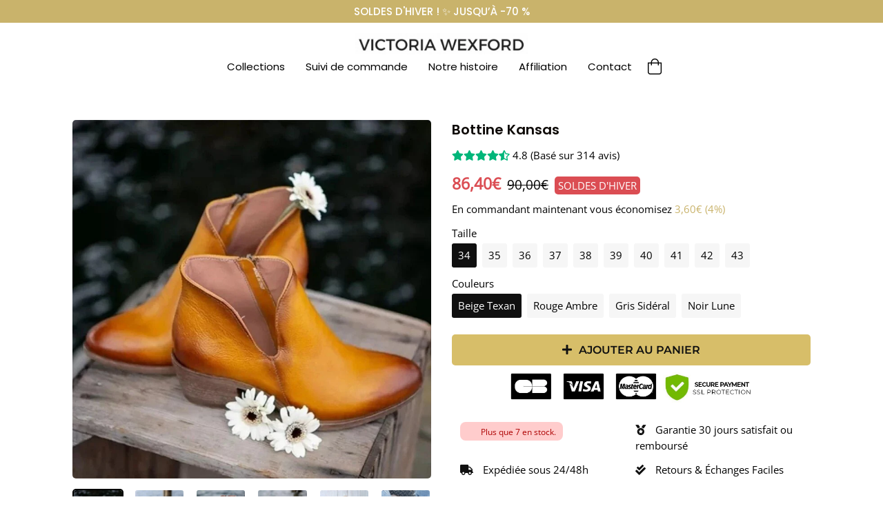

--- FILE ---
content_type: text/html; charset=utf-8
request_url: https://carenfashion.com/collections/bottes-bottines/products/bottine-kansas
body_size: 38379
content:
<!doctype html>
<html class="no-js" lang="fr</div>
    <!-- Basic page needs ================================================== -->
    <meta charset="utf-8">
    <meta http-equiv="X-UA-Compatible" content="IE=edge,chrome=1"><link rel="shortcut icon" href="//carenfashion.com/cdn/shop/files/favicon_32x32.svg?v=1756137021" type="image/png"><meta name="viewport" content="width=device-width,initial-scale=1">
    <meta name="theme-color" content="#000000"><link rel="canonical" href="https://victoria-wexford.com/products/bottine-kansas"><title>Bottine Kansas
&ndash; Victoria Wexford</title><meta name="description" content="Des bottines qui procurent un look unique avec style. Avec la nouvelle collection automne/hiver, se sentir belle en portant des chaussures confortables c’est enfin possible. Les bottines Kansas™️ offrent un style originale comparé aux autres bottines habituelles. Profiter en pleinement en ajoutant de la couleur aux ten"><!-- Helpers ================================================== -->
    <!-- /snippets/social-meta-tags.liquid -->


<meta property="og:site_name" content="Victoria Wexford">
<meta property="og:url" content="https://victoria-wexford.com/products/bottine-kansas">
<meta property="og:title" content="Bottine Kansas">
<meta property="og:type" content="product">
<meta property="og:description" content="Des bottines qui procurent un look unique avec style. Avec la nouvelle collection automne/hiver, se sentir belle en portant des chaussures confortables c’est enfin possible. Les bottines Kansas™️ offrent un style originale comparé aux autres bottines habituelles. Profiter en pleinement en ajoutant de la couleur aux ten"><meta property="og:image" content="http://carenfashion.com/cdn/shop/files/bottine-kansas-565857.jpg?v=1721649459">
  <meta property="og:image:secure_url" content="https://carenfashion.com/cdn/shop/files/bottine-kansas-565857.jpg?v=1721649459">
  <meta property="og:image:width" content="800">
  <meta property="og:image:height" content="800">
  <meta property="og:price:amount" content="86,40">
  <meta property="og:price:currency" content="EUR">



<meta name="twitter:card" content="summary_large_image">
<meta name="twitter:title" content="Bottine Kansas">
<meta name="twitter:description" content="Des bottines qui procurent un look unique avec style. Avec la nouvelle collection automne/hiver, se sentir belle en portant des chaussures confortables c’est enfin possible. Les bottines Kansas™️ offrent un style originale comparé aux autres bottines habituelles. Profiter en pleinement en ajoutant de la couleur aux ten">


    <style data-shopify>



:root {
--spacing-big: 60px;
--spacing-big-sm: 40px;
--spacing-sm: 25px;
--spacing-sm-sm: 10px;

--site-width: 1100px;
--site-width-menu: 1300px;

--font-h1: Poppins, sans-serif;
--fonts-h1: normal;
--fontw-h1: 600;
--spacing-h1: 0px;
--font-h2: Poppins, sans-serif;
--fonts-h2: normal;
--fontw-h2: 600;
--spacing-h2: 0px;
--font-h3: Poppins, sans-serif;
--fonts-h3: normal;
--fontw-h3: 600;
--spacing-h3: 0px;
--font-h4: Poppins, sans-serif;
--fonts-h4: normal;
--fontw-h4: 600;
--font-h5: Poppins, sans-serif;
--fonts-h5: normal;
--fontw-h5: 600;

--font-stack-body: "Open Sans", sans-serif;
--font-style-body: normal;
--font-weight-body: 400;
--spacing-body: 0px;

--font-size-body: 15px;
--font-size-body-plus: 19px;
--font-size-body-plus-plus: 23px;
--font-size-body-small: 12px;
--font-size-body-small-small: 9px;

--font-btn: Poppins, sans-serif;
--fonts-btn: normal;
--fontw-btn: 500;
--spacing-btn: 0px;


--font-btn2: Montserrat, sans-serif;
--fonts-btn2: normal;
--fontw-btn2: 600;
--spacing-btn2: 0px;



--font-announcement: Poppins, sans-serif;
--fonts-announcement: normal;
--fontw-announcement: 500;
--font-menu: Poppins, sans-serif;
--fonts-menu: normal;
--fontw-menu: 400;

--font-reviews: "Open Sans", sans-serif;
--fonts-reviews: normal;
--fontw-reviews: 400;

--color-primary: #000000;
--color-secondary: #ffffff;
--color-sale-tag: #c9b36b;
--bg-color-input: #F6F6F6;
--bg-color-input-dark: #dddddd;
--swiper-theme-color: #c9b36b!important;
--color-effect-menu: #d7be69;--color-sale-tag-text: #ffffff;--color-fade: #F6F6F6;--color-shade: linear-gradient(90deg, #c9b36b 0%, #baa355 100%);
--color-shade-text: #ffffff;

--color-bg-drawer: #ffffff;
--color-text-drawer: #000;
--color-bg-drawer-dark: #f2f2f2;
--color-text-drawer-dark: #000000;
--color-border-drawer: #f6f6f6;

--color-bg-footer: #000;
--color-text-footer: #fff;
--color-text-footer-secondary: #C9C9C9;

--border-radius-pills: 5px;
--border-radius-image: 5px;
--border-radius: 5px;
--border-radius-span-variant: 3px;
--border-radius-little: 3px;
--border-radius-circle: 5px;
--border-radius-little-circle: 3px;
--atc-sticky-border-radius: 10px;

--btn-1-color: #ffffff;
--btn-1-bg-color: #000000;
--btn-1-border: 1px solid #ffffff;
--btn-1-shadow: none;
--btn-1-hover-size: scale(1);
--btn-1-hover-color: #000000;
--btn-1-hover-bg-color: #ffffff;
--btn-1-hover-border-color: #101010;

--btn-2-color: #101010;
--btn-2-bg-color: #d7be69;
--btn-2-border: 0px solid #baa355;
--btn-2-shadow: none;
--btn-2-hover-size: scale(1);
--btn-2-hover-color: #101010;
--btn-2-hover-bg-color: #f1d575;
--btn-2-hover-border-color: #000;

--btn-3-color: #000000;
--btn-3-bg-color: #ffffff;
--btn-3-border: 1px solid #000;
--btn-3-shadow: none;
--btn-3-hover-size: scale(1);
--btn-3-hover-color: #ffffff;
--btn-3-hover-bg-color: #000000;
--btn-3-hover-border-color: #000000;

--title-1-font-size: 24px;
--title-1-font-size-sm: 16px;
--title-1-fl-font-size: 24px;
--title-1-fl-color: #ffe5d9;
--title-1-thickness-after: 4px;
--title-1-width-under: 80px;
--title-1-color-line: #ffe5d9;

--title-2-font-size: 24px;
--title-2-font-size-sm: 24px;
--title-2-fl-font-size: 40px;
--title-2-fl-color: #ffe5d9;
--title-2-thickness-after: 4px;
--title-2-width-under: 80px;
--title-2-color-line: #ffe5d9;

--title-3-font-size: 20px;
--title-3-font-size-sm: 20px;
--title-3-fl-font-size: 30px;
--title-3-fl-color: #ffe5d9;
--title-3-thickness-after: 4px;
--title-3-width-under: 100px;
--title-3-color-line: #000;

--bg-text-password: #FFFFFF;
--text-color-password: #000000;
--text-color-password-alpha: #000000;

}
</style>

    <!-- CSS ================================================== -->
    <link href="//carenfashion.com/cdn/shop/t/22/assets/story-timber.css?v=54556031206289052361738736111" rel="stylesheet" type="text/css" media="all" />
    <link href="//carenfashion.com/cdn/shop/t/22/assets/story-theme.css?v=23568907076987195211738736111" rel="stylesheet" type="text/css" media="all" />
    <link href="//carenfashion.com/cdn/shop/t/22/assets/cocoen.css?v=159972074828738845591738736111" rel="stylesheet" type="text/css" media="all" />
    <link
      rel="stylesheet"
      href="https://cdnjs.cloudflare.com/ajax/libs/Swiper/7.0.1/swiper-bundle.min.css"
      integrity="sha512-EXVJEovrGhyARtQsxFq7uBxydTPPAwPaXJk+jol5Y59MXaWTcTrs3ISiy4LVuTFeSQf/Eijxrl6Y7siaoxhB6Q=="
      crossorigin="anonymous"
      referrerpolicy="no-referrer"
    >
    <link
      rel="stylesheet"
      href="https://pro.fontawesome.com/releases/v5.10.0/css/all.css"
      integrity="sha384-AYmEC3Yw5cVb3ZcuHtOA93w35dYTsvhLPVnYs9eStHfGJvOvKxVfELGroGkvsg+p"
      crossorigin="anonymous"
    >

    <style>
            @font-face {
  font-family: Poppins;
  font-weight: 600;
  font-style: normal;
  font-display: swap;
  src: url("//carenfashion.com/cdn/fonts/poppins/poppins_n6.aa29d4918bc243723d56b59572e18228ed0786f6.woff2") format("woff2"),
       url("//carenfashion.com/cdn/fonts/poppins/poppins_n6.5f815d845fe073750885d5b7e619ee00e8111208.woff") format("woff");
}

            @font-face {
  font-family: Poppins;
  font-weight: 600;
  font-style: normal;
  font-display: swap;
  src: url("//carenfashion.com/cdn/fonts/poppins/poppins_n6.aa29d4918bc243723d56b59572e18228ed0786f6.woff2") format("woff2"),
       url("//carenfashion.com/cdn/fonts/poppins/poppins_n6.5f815d845fe073750885d5b7e619ee00e8111208.woff") format("woff");
}

            @font-face {
  font-family: Poppins;
  font-weight: 600;
  font-style: normal;
  font-display: swap;
  src: url("//carenfashion.com/cdn/fonts/poppins/poppins_n6.aa29d4918bc243723d56b59572e18228ed0786f6.woff2") format("woff2"),
       url("//carenfashion.com/cdn/fonts/poppins/poppins_n6.5f815d845fe073750885d5b7e619ee00e8111208.woff") format("woff");
}

            @font-face {
  font-family: Poppins;
  font-weight: 600;
  font-style: normal;
  font-display: swap;
  src: url("//carenfashion.com/cdn/fonts/poppins/poppins_n6.aa29d4918bc243723d56b59572e18228ed0786f6.woff2") format("woff2"),
       url("//carenfashion.com/cdn/fonts/poppins/poppins_n6.5f815d845fe073750885d5b7e619ee00e8111208.woff") format("woff");
}

            @font-face {
  font-family: Poppins;
  font-weight: 600;
  font-style: normal;
  font-display: swap;
  src: url("//carenfashion.com/cdn/fonts/poppins/poppins_n6.aa29d4918bc243723d56b59572e18228ed0786f6.woff2") format("woff2"),
       url("//carenfashion.com/cdn/fonts/poppins/poppins_n6.5f815d845fe073750885d5b7e619ee00e8111208.woff") format("woff");
}

            @font-face {
  font-family: "Open Sans";
  font-weight: 400;
  font-style: normal;
  font-display: swap;
  src: url("//carenfashion.com/cdn/fonts/open_sans/opensans_n4.c32e4d4eca5273f6d4ee95ddf54b5bbb75fc9b61.woff2") format("woff2"),
       url("//carenfashion.com/cdn/fonts/open_sans/opensans_n4.5f3406f8d94162b37bfa232b486ac93ee892406d.woff") format("woff");
}

            @font-face {
  font-family: Poppins;
  font-weight: 500;
  font-style: normal;
  font-display: swap;
  src: url("//carenfashion.com/cdn/fonts/poppins/poppins_n5.ad5b4b72b59a00358afc706450c864c3c8323842.woff2") format("woff2"),
       url("//carenfashion.com/cdn/fonts/poppins/poppins_n5.33757fdf985af2d24b32fcd84c9a09224d4b2c39.woff") format("woff");
}

            
            @font-face {
  font-family: Montserrat;
  font-weight: 600;
  font-style: normal;
  font-display: swap;
  src: url("//carenfashion.com/cdn/fonts/montserrat/montserrat_n6.1326b3e84230700ef15b3a29fb520639977513e0.woff2") format("woff2"),
       url("//carenfashion.com/cdn/fonts/montserrat/montserrat_n6.652f051080eb14192330daceed8cd53dfdc5ead9.woff") format("woff");
}

            
            @font-face {
  font-family: Poppins;
  font-weight: 500;
  font-style: normal;
  font-display: swap;
  src: url("//carenfashion.com/cdn/fonts/poppins/poppins_n5.ad5b4b72b59a00358afc706450c864c3c8323842.woff2") format("woff2"),
       url("//carenfashion.com/cdn/fonts/poppins/poppins_n5.33757fdf985af2d24b32fcd84c9a09224d4b2c39.woff") format("woff");
}

            @font-face {
  font-family: Poppins;
  font-weight: 400;
  font-style: normal;
  font-display: swap;
  src: url("//carenfashion.com/cdn/fonts/poppins/poppins_n4.0ba78fa5af9b0e1a374041b3ceaadf0a43b41362.woff2") format("woff2"),
       url("//carenfashion.com/cdn/fonts/poppins/poppins_n4.214741a72ff2596839fc9760ee7a770386cf16ca.woff") format("woff");
}

            @font-face {
  font-family: "Open Sans";
  font-weight: 400;
  font-style: normal;
  font-display: swap;
  src: url("//carenfashion.com/cdn/fonts/open_sans/opensans_n4.c32e4d4eca5273f6d4ee95ddf54b5bbb75fc9b61.woff2") format("woff2"),
       url("//carenfashion.com/cdn/fonts/open_sans/opensans_n4.5f3406f8d94162b37bfa232b486ac93ee892406d.woff") format("woff");
}

            @font-face {
  font-family: Poppins;
  font-weight: 600;
  font-style: normal;
  font-display: swap;
  src: url("//carenfashion.com/cdn/fonts/poppins/poppins_n6.aa29d4918bc243723d56b59572e18228ed0786f6.woff2") format("woff2"),
       url("//carenfashion.com/cdn/fonts/poppins/poppins_n6.5f815d845fe073750885d5b7e619ee00e8111208.woff") format("woff");
}

            
            @font-face {
  font-family: Poppins;
  font-weight: 600;
  font-style: normal;
  font-display: swap;
  src: url("//carenfashion.com/cdn/fonts/poppins/poppins_n6.aa29d4918bc243723d56b59572e18228ed0786f6.woff2") format("woff2"),
       url("//carenfashion.com/cdn/fonts/poppins/poppins_n6.5f815d845fe073750885d5b7e619ee00e8111208.woff") format("woff");
}

            .collection-collage__item {
          opacity: 1 !IMPORTANT;
      }.section-header {
          margin-bottom: 30px;
          padding: 0;
          opacity: 1 !IMPORTANT;
      }
    </style>

    <style>
  .burger-icon--top {
    top: 17px;
    width: 18px;
    
    left: 8.5px!important;
    
  }
  .burger-icon--mid {
    top: 24px;
    width: 18px;
    
    left: 8.5px!important;
    
  }
  .burger-icon--bottom {
    top: 31px;
    width: 18px;
    
    left: 8.5px!important;
    
  }
  @media screen and (min-width: 591px) {
    .burger-icon--top {
      
      left: 16px!important;
      
    }
    .burger-icon--mid {
      
      left: 16px!important;
      
    }
    .burger-icon--bottom {
      
      left: 16px!important;
      
    }
  }
  .disclosure__toggle {
    background-image: url('//carenfashion.com/cdn/shop/t/22/assets/ico-select.svg?v=47871444774079712721738736111');
      }
  .password-page__wrapper {
    
  }

  .h2--1 {
    
    font-family: Poppins, sans-serif;
    font-style: normal;
    font-weight: 600;
    letter-spacing: 0!important;
    
    
    
    font-size: var(--title-1-font-size) !important;
      position: relative;
      
      
      }
  @media screen and (max-width: 590px) {
    .h2--1 {
      font-size: var(--title-1-font-size-sm) !important;
        }
  }
  
  

  .h2--2 {
    
    
    
    font-size: var(--title-2-font-size) !important;
      position: relative;
      
      
      }
  @media screen and (max-width: 590px) {
    .h2--2 {
      font-size: var(--title-2-font-size-sm) !important;
        }
  }
  
  

  .h2--3 {
    
    font-family: Poppins, sans-serif;
    font-style: normal;
    font-weight: 600;
    letter-spacing: 0;
    
    
    
    font-size: var(--title-3-font-size) !important;
      position: relative;
      
      
      }
  @media screen and (max-width: 590px) {
    .h2--3 {
      font-size: var(--title-3-font-size-sm) !important;
        }
  }
  
  

  
  .drawer__inner {
    position: absolute;
    outline: none !important;
    bottom: 0;
    left: 0;
    right: 0;
    padding: 15px 15px 0;
    overflow: auto;
    -webkit-overflow-scrolling: touch;
  }

  .drawer__fixed-header {
    overflow: visible;
  }

  .ajaxcart__inner--has-fixed-footer {
    position: absolute;
    top: 0;
    left: 0;
    right: 0;
    margin: 0;
    overflow: auto;
    -webkit-overflow-scrolling: touch;
  }

  .dyn-hero {
    max-width: var(--site-width);
      margin: 45px auto;
      border-radius: var(--border-radius-image);
        overflow: hidden;
        }

  .btn--1, .btn--secondary, .rte .btn--secondary, .btn--2, .btn--3, .shopify-payment-button__button--unbranded {
    display: inline-block;
    padding: 9px 14px!important;
    margin: 0;
    width: auto;
    border-radius: 5px;
    text-decoration: none;
    text-align: center;
    vertical-align: middle;
    white-space: normal;
    cursor: pointer;
    -webkit-user-select: none;
    -moz-user-select: none;
    -ms-user-select: none;
    -o-user-select: none;
    user-select: none;
    -webkit-appearance: none;
    -moz-appearance: none;
    transition: all 0.25s ease;
  }
  .btn--1[disabled], .btn--secondary[disabled], .rte .btn--secondary[disabled], .btn--2[disabled], .btn--3[disabled], .btn--1.disabled, .btn--secondary.disabled, .rte .btn--secondary.disabled, .btn--2.disabled, .btn--3.disabled {
    cursor: default;
    color: #1a1a1a;
    background-color: #e6e6e6;
  }
  .shopify-payment-button .shopify-payment-button__button--unbranded {
    transition: all 0.25s ease;
    border-radius: var(--border-radius-pills);
      }
  .btn--1 {
    border: 1px solid #ffffff;
    color: #ffffff!important;
    font-size: 18px!important;
    padding: 10px 13.0px!important;

    
    background-color: #000000!important;
    
    
            
            }

  .btn--1:hover {
    border-color: #101010;
    color: #000000!important;

    

    
    background-color: #ffffff!important;
    
    
  }

  .btn--2 {
    border: 0px solid #baa355;
    color: #101010!important;
    font-size: 16px!important;
    padding: 10px 13.0px!important;

    
    background-color: #d7be69!important;
    
    
    letter-spacing: var(--spacing-btn2);
      font-family: var(--font-btn2);
        font-style: var(--fonts-btn2);
          font-weight: var(--fontw-btn2);
            
            
            }

  .btn--2:hover {
    border-color: #000;
    color: #101010!important;

    

    
    background-color: #f1d575!important;
    
    
  }

  .btn--3, .shopify-payment-button .shopify-payment-button__button--unbranded {
    border: 1px solid #000;
    color: #000000!important;
    font-size: 16px!important;
    padding: 10px 13.0px!important;
    
    background-color: #ffffff!important;
    
    
            
            }

  .btn--3:hover {
    border-color: #000000;
    color: #ffffff!important;

    

    
    background-color: #000000!important;
    
    
  }

  
  .product-single__media-group {
    border-radius: 5px;
    overflow: hidden;
  }

  .product-single__thumbnail {
    display: block;
    border: 2px solid transparent;
    border-radius: 5px;
    overflow: hidden;
  }


  /*================ Before/After Comparaison ================*/
  .cocoen-drag::before {
    width: 60px !important;
    height: 60px !important;
    content: '';
    background-image: url("data:image/svg+xml,%3Csvg xmlns='http://www.w3.org/2000/svg' id='Calque_1' data-name='Calque 1' viewBox='0 0 60 60'%3E%3Cdefs%3E%3Cstyle%3E.cls-1%7Bfill:%23000000;%7D.cls-2%7Bfill:%23ffffff;stroke:%23ffffff;stroke-miterlimit:10;stroke-width:2px;%7D%3C/style%3E%3C/defs%3E%3Cg id='Group_260' data-name='Group 260'%3E%3Ccircle id='Ellipse_1' data-name='Ellipse 1' class='cls-1' cx='30' cy='30' r='30'/%3E%3Cg id='Group_261' data-name='Group 261'%3E%3Cpath id='down-chevron' class='cls-2' d='M20.3,37l-5.7-5.7,5.7-5.7-.7-.7-6.3,6.4,6.3,6.4Z'/%3E%3Cpath id='down-chevron-2' class='cls-2' d='M40.3,25.6,46,31.3,40.3,37l.7.7,6.3-6.4L41,24.9Z'/%3E%3C/g%3E%3C/g%3E%3C/svg%3E");
      background-size: 100%;
      background-repeat: none;
      background-position: center;
      position: absolute;
      -ms-transform: translate(-50%, -50%);
      -webkit-transform: translate(-50%, -50%);
      transform: translate(-50%, -50%);
      border: none !important;
      margin: 0 !important;
      }
  @media screen and (max-width: 590px) {
    .cocoen-drag::before {
      width: 40px !important;
      height: 40px !important;
    }
  }

  

  .toggle-title.btn--1 { border-bottom: 1px solid #ffffff; }
  .toggle-title.btn--2 { border-bottom: 0px solid #baa355; }
  .toggle-title.btn--3 { border-bottom: 1px solid #000; }

  .toggle-title.btn--1::after { color: #ffffff; }
  .toggle-title.btn--2::after { color: #101010; }
  .toggle-title.btn--3::after { color: #000000; }

  .toggle-title.btn--1:hover { border-color: #101010; }
  .toggle-title.btn--2:hover { border-color: #000; }
  .toggle-title.btn--3:hover { border-color: #000000; }

  .toggle-title.btn--1:hover::after { color: #000000; }
  .toggle-title.btn--2:hover::after { color: #101010; }
  .toggle-title.btn--3:hover::after { color: #ffffff; }

  
  /*================ Fader load/unload effect ================*/
  #fader {
    position: fixed;
    top: 0;
    left: 0;
    width: 150%;
    height: 100%;
    z-index: 999999999999999999999999999999999999999;
    pointer-events: none;
    background: white;
    animation-duration: 300ms;
    animation-timing-function: ease-in-out;
  }
  @keyframes fade-out {
    from {
      opacity: 1;
    }
    to {
      opacity: 0;
    }
  }
  @keyframes fade-in {
    from {
      opacity: 0;
    }
    to {
      opacity: 1;
    }
  }
  #fader.fade-out {
    opacity: 0;
    animation-name: fade-out;
  }
  #fader.fade-in {
    opacity: 1;
    animation-name: fade-in;
  }
  

  select {
    padding-right: 28px;
    text-indent: 0.01px;
    text-overflow: "";
    cursor: pointer;
    outline: none;
    -webkit-appearance: none;
    -moz-appearance: none;
    appearance: none;
    cursor: pointer;
    position: relative;
    background-image: url("//carenfashion.com/cdn/shop/t/22/assets/ico-select.svg?v=47871444774079712721738736111");
      background-size: 12px;
      background-repeat: no-repeat;
      background-position: right 5px center;
      transform-origin: right;
      background-color: var(--bg-color-input);
        border-radius: var(--border-radius-pills);
          }
  @media screen and (max-width: 590px) {
    .atc_sticky-wrapper-color select {
      color: var(--color-shade-text) !important;
        background-color: transparent!important;
        background-image: url("//carenfashion.com/cdn/shop/t/22/assets/ico-select-shade-text.svg?v=127697370097703626991738736111");
          }
  }

  /*================ Partials | Icons ================*/
  @font-face {
    font-family: 'icons';
    src: url('//carenfashion.com/cdn/shop/t/22/assets/icons.eot?v=112981532348062652561738736111');
      src: url('//carenfashion.com/cdn/shop/t/22/assets/icons.eot?v=112981532348062652561738736111#iefix') format("embedded-opentype"),
        url('//carenfashion.com/cdn/shop/t/22/assets/icons.woff?v=24089382976848351381738736111') format("woff"),
          url('//carenfashion.com/cdn/shop/t/22/assets/icons.ttf?v=177851439206450752971738736111') format("truetype"),
            url('//carenfashion.com/cdn/shop/t/22/assets/icons.svg?v=182753167674510223691738736111#timber-icons') format("svg");
              font-weight: normal;
              font-style: normal;
              };

  #timber-icons') format('svg');
  font-weight: normal;
  font-style: normal;
  }
  .icon-fallback-text .icon {
    display: none;
  }
  .supports-fontface .icon-fallback-text .icon {
    display: inline-block;
  }

  .drawer--left {
    
    width: 300px;
    left: -300px;
    
  }
  .js-drawer-open-left .drawer--left {
    display: block;
    
    -webkit-transform: translateX(300px);
    -moz-transform: translateX(300px);
    -ms-transform: translateX(300px);
    -o-transform: translateX(300px);
    transform: translateX(300px);
    
  }
  .drawer--right {
    
    width: 300px;
    right: -300px;
    
  }
  @media screen and (min-width: 591px) {
    .drawer--right {
      width: 500px;
      right: -500px;
    }
  }
  .js-drawer-open-right .drawer--right {
    display: block;
    
    -webkit-transform: translateX(-300px);
    -moz-transform: translateX(-300px);
    -ms-transform: translateX(-300px);
    -o-transform: translateX(-300px);
    transform: translateX(-300px);
    
  }
  @media screen and (min-width: 591px) {
    .js-drawer-open-right .drawer--right {
      -webkit-transform: translateX(-500px);
      -moz-transform: translateX(-500px);
      -ms-transform: translateX(-500px);
      -o-transform: translateX(-500px);
      transform: translateX(-500px);
    }
  }
  .page-container, .drawer__header-container {
    -webkit-transition: all 500ms cubic-bezier(0.46, 0.01 , 0.32, 1);
    -moz-transition: all 500ms cubic-bezier(0.46, 0.01 , 0.32, 1);
    -ms-transition: all 500ms cubic-bezier(0.46, 0.01 , 0.32, 1);
    -o-transition: all 500ms cubic-bezier(0.46, 0.01 , 0.32, 1);
    transition: all 500ms cubic-bezier(0.46, 0.01 , 0.32, 1);
  }
  .js-drawer-open-left .page-container, .js-drawer-open-left .drawer__header-container {
    
    -webkit-transform: translateX(300px);
    -moz-transform: translateX(300px);
    -ms-transform: translateX(300px);
    -o-transform: translateX(300px);
    transform: translateX(300px);
    
  }
  .js-drawer-open-right .page-container, .js-drawer-open-right .drawer__header-container {
    
    -webkit-transform: translateX(-300px);
    -moz-transform: translateX(-300px);
    -ms-transform: translateX(-300px);
    -o-transform: translateX(-300px);
    transform: translateX(-300px);
    
  }

  
  .blur_open_drawer {
    position: fixed;
    top: 0; bottom: 0; left: 0; right: 0;
    
    background: linear-gradient(180deg, rgba(248,248,248,0.3) 0%, rgba(217,217,217,0.3) 100%);
    -webkit-backdrop-filter: blur(15px);
    backdrop-filter: blur(15px);
    
    z-index: 999;
    opacity: 0;
    visibility: hidden;
    transition: ease 0.25s;
  }
  .js-drawer-open .blur_open_drawer {
    opacity: 1;
    visibility: visible;
  }
  .blur_open_drawer button {
    position: fixed;
    top: 0; bottom: 0; left: 0; right: 0;
    
    background: linear-gradient(180deg, rgba(248,248,248,0.3) 0%, rgba(217,217,217,0.3) 100%);
    -webkit-backdrop-filter: blur(15px);
    backdrop-filter: blur(15px);
    
    z-index: 9999;
    opacity: 0;
    visibility: hidden;
    transition: ease 0.25s;
  }
  .js-drawer-open .blur_open_drawer button {
    opacity: 1;
    visibility: visible;
  }
  
  .drawer {
    display: none;
    position: fixed;
    overflow-y: auto;
    overflow-x: hidden;
    -webkit-overflow-scrolling: touch;
    top: 0;
    bottom: 0;
    padding: 0 15px 15px;
    font-family: var(--font-menu); font-weight: var(--fontw-menu); font-style: var(--fonts-menu);
      max-width: 95%;
      z-index: 999999999;
      color: var(--color-text-drawer);
        background-color: var(--color-bg-drawer);
          -webkit-transition: all 500ms cubic-bezier(0.46, 0.01 , 0.32, 1);
          -moz-transition: all 500ms cubic-bezier(0.46, 0.01 , 0.32, 1);
          -ms-transition: all 500ms cubic-bezier(0.46, 0.01 , 0.32, 1);
          -o-transition: all 500ms cubic-bezier(0.46, 0.01 , 0.32, 1);
          transition: all 500ms cubic-bezier(0.46, 0.01 , 0.32, 1);
          }

  
  
  

  .ajaxcart__inner {
    
    
    border-top: 1px solid #000;
    border-bottom: 1px solid #000;
    
  }

  .ajaxcart__inner.pcolor { padding: 15px 15px 0; }

  
  .nav-is-stuck .main-header {
    position: fixed;
    top: 0;
    left: 0;
    right: 0;
    animation: stickAnim 0.3s;
    z-index: 100;
  }
  

  

  .popup-featured-product {
    position: fixed;
    width: 100%;
    height: 100%;
    top: 0;
    left: 0;
    
    background: linear-gradient(180deg, rgba(248,248,248,0.3) 0%, rgba(217,217,217,0.3) 100%);
    -webkit-backdrop-filter: blur(15px);
    backdrop-filter: blur(15px);
    
    z-index: 1000;
    padding: 10px;
  }
  .popup-feature-inner {
    max-width: 680px;
    margin: 0 auto;
    max-height: 100%;
    top: 50%;
    transform: translateY(-50%);
    display: flex;
    align-items: flex-start;
    
    -webkit-box-shadow: 0px 0px 16px 0px rgba(0,0,0,0.17); 
    box-shadow: 0px 0px 16px 0px rgba(0,0,0,0.17);
    
    overflow-y: scroll;
    overflow-x: hidden;
    background: var(--color-secondary);
      position: relative;
      flex-direction: column;
      padding: 30px 20px;
      border-radius: var(--border-radius);
        }
  
  
  @keyframes lazyBlur { 0% { -webkit-filter: blur(10px); } 100% { -webkit-filter: blur(0px); } }
  @-webkit-keyframes lazyBlur { 0% { -webkit-filter: blur(10px); } 100% { -webkit-filter: blur(0px); } }
  .lazyBlur { filter: blur(10px); -webkit-filter: blur(10px); }
  .lazyLoaded.lazyBlur { filter: blur(0px); -webkit-filter: blur(0px); animation: lazyBlur 500ms; -webkit-animation: lazyBlur 500ms; }
  
  
  .hotspot-wrapper .toggle .toggle-title::after {
    transition: all 200ms ease;
    border-radius: 50%;
    line-height: 0.5rem;
    height: 30px;
    width: 30px;
    display: flex;
    align-items: center;
    -webkit-align-items: center;
    justify-content: center;
    -webkit-justify-content: center;
    content: '+';
  }
  .hotspot-wrapper .toggle .toggle-title.active::after {
    transform: translateY(-50%) rotate(45deg);
    transform-origin: 50% 50%;
  }
  
  .toggle1 { border-radius: var(--border-radius);  }
  
   .toggle1:not(:last-child) { margin-bottom: 15px; } 
  .toggle1 .toggle-title {
    background-color: #F6F6F6;
    color: #000000;
    border: 1px solid #EBEBEB;
    
    
    border-radius: var(--border-radius);
      
      }
  .toggle1 .toggle-inner { margin-top: 15px; }
  .toggle1 .toggle-title::after {
    transition: all 200ms ease;
    color: #000000;
    background-color: #EBEBEB;
    border-radius: 50%;
    line-height: 0.5rem;
    height: 30px;
    width: 30px;
    display: flex;
    align-items: center;
    -webkit-align-items: center;
    justify-content: center;
    -webkit-justify-content: center;
    
    content: '+';
    
  }
  .toggle1 .toggle-title.active::after {
    
    transform: translateY(-50%) rotate(45deg);
    transform-origin: 50% 50%;
    
  }
  .toggle1 .toggle-inner {
    background-color: #FFFFFF;
    color: #000000;
    border: 1px solid #EBEBEB;
    
    
    border-radius: var(--border-radius);
      
      }
  


  .toggle2 {  border-radius: var(--border-radius); }
  
   .toggle2:not(:last-child) { margin-bottom: 15px; } 
  .toggle2 .toggle-title {
    background-color: #F6F6F6;
    color: #000000;
    border: 1px solid #EBEBEB;
    
    
    border-radius: var(--border-radius);
      
      }
  .toggle2 .toggle-inner { margin-top: 15px; }
  .toggle2 .toggle-title::after {
    transition: all 200ms ease;
    color: #000000;
    background-color: #EBEBEB;
    border-radius: 50%;
    line-height: 0.5rem;
    height: 30px;
    width: 30px;
    display: flex;
    align-items: center;
    -webkit-align-items: center;
    justify-content: center;
    -webkit-justify-content: center;
    
    content: '+';
    
  }
  .toggle2 .toggle-title.active::after {
    
    transform: translateY(-50%) rotate(45deg);
    transform-origin: 50% 50%;
    
  }
  .toggle2 .toggle-inner {
    background-color: #FFFFFF;
    color: #000000;
    border: 1px solid #EBEBEB;
    
    
    border-radius: var(--border-radius);
      
      }
  


  .toggle3 {  border-radius: var(--border-radius); }
  
   .toggle3:not(:last-child) { margin-bottom: 15px; } 
  .toggle3 .toggle-title {
    background-color: #F6F6F6;
    color: #000000;
    border: 1px solid #EBEBEB;
    
    
    border-radius: var(--border-radius);
      
      }
  .toggle3 .toggle-inner { margin-top: 15px; }
  .toggle3 .toggle-title::after {
    transition: all 200ms ease;
    color: #000000;
    background-color: #EBEBEB;
    border-radius: 50%;
    line-height: 0.5rem;
    height: 30px;
    width: 30px;
    display: flex;
    align-items: center;
    -webkit-align-items: center;
    justify-content: center;
    -webkit-justify-content: center;
    
    content: '+';
    
  }
  .toggle3 .toggle-title.active::after {
    
    transform: translateY(-50%) rotate(45deg);
    transform-origin: 50% 50%;
    
  }
  .toggle3 .toggle-inner {
    background-color: #FFFFFF;
    color: #000000;
    border: 1px solid #EBEBEB;
    
    
    border-radius: var(--border-radius);
      
      }
  

  @media screen and (min-width: 769px) {
    .site-nav--open {
      display: none;
    }
  }

  .sh--1 {  transition: 500ms ease box-shadow; }
  

  .sh--2 {  transition: 500ms ease box-shadow; }
  

  .sh--3 {  transition: 500ms ease box-shadow; }
  

  @media screen and (max-width: 590px) {
    
    

    
    

    
    
  }
  
  html:not(.nav-is-stuck) .site-header-transparent.sh--1,
  html:not(.nav-is-stuck) .site-header-transparent.sh--2,
  html:not(.nav-is-stuck) .site-header-transparent.sh--3 { box-shadow: none!important; -webkit-box-shadow: none!important; }
  
  .sw-p--1 {
    width: 50px!important;
    height: 50px!important;
    color: #000000!important;
    
    background: rgba(246, 246, 246, 0.7)!important;
    
    
    border-radius: var(--border-radius);
  }
  .sw-p--1::after { font-size: 30px!important; }
  
  .sw-p--2 {
    width: 50px!important;
    height: 50px!important;
    color: #000000!important;
    
    background: rgba(246, 246, 246, 0.7)!important;
    
    
    border-radius: var(--border-radius);
  }
  .sw-p--2::after { font-size: 30px!important; }
  
  .sw-p--3 {
    width: 50px!important;
    height: 50px!important;
    color: #000000!important;
    
    background: rgba(246, 246, 246, 0.7)!important;
    
    
    border-radius: var(--border-radius);
  }
  .sw-p--3::after { font-size: 30px!important; }
  
  
  .reveal .hidden { visibility: visible !important;}
  .product:hover .reveal img { opacity: 1; }
  .reveal { position: relative; }
  .reveal .hidden { 
    position: absolute; 
    z-index: -1;
    top: 0; 
    width: 100%; 
    height: 100%;  
    opacity: 0;
    -webkit-transition: opacity 0.3s ease-in-out;
    -moz-transition: opacity 0.3s ease-in-out;
    -o-transition: opacity 0.3s ease-in-out;
    transition: opacity 0.3s ease-in-out;  
  }
  .reveal:hover .hidden { 
    z-index: 100000;
    opacity: 1;    
  }
  
  
  

    /*================ Modification Collection Compared Price ================*/  
  .collection_compared_price {
    text-decoration: line-through;
    font-size:13px;
}
</style>



    <!-- Sections ================================================== -->
    <script>
      window.theme = window.theme || {};
      theme.strings = {
        zoomClose: "",
        zoomPrev: "",
        zoomNext: "",
        moneyFormat: "{{amount_with_comma_separator}}€",
        addressError: "Erreur lors de la recherche de cette adresse",
        addressNoResults: "Aucun résultat pour cette adresse",
        addressQueryLimit: "Vous avez dépassé la limite d'utilisation de l'API Google. Envisagez de passer à un \u003ca href=\"https:\/\/developers.google.com\/maps\/premium\/usage-limits\"\u003eForfait Premium\u003c\/a\u003e.",
        authError: "Un problème est survenu lors de l'authentification de votre compte Google Maps.",
        cartEmpty: "Votre panier est vide",
        cartCookie: "Accepter les cookies pour valider votre panier",
        cartSavings: "Vous économisez [savings]",
        productSlideLabel: ""
      };
      theme.settings = {
        cartType: "drawer",
        gridType: "collage"
      };
    </script>

    <script src="//carenfashion.com/cdn/shop/t/22/assets/theme.js?v=166398547085375049131765523415" defer="defer"></script>
    <script
      src="https://code.jquery.com/jquery-3.6.0.min.js"
      integrity="sha256-/xUj+3OJU5yExlq6GSYGSHk7tPXikynS7ogEvDej/m4="
      crossorigin="anonymous"
    ></script>
    <script src="https://unpkg.com/scrollreveal"></script>
    <script
      src="https://cdnjs.cloudflare.com/ajax/libs/Swiper/7.0.1/swiper-bundle.min.js"
      integrity="sha512-sRIpMolH1mH84KE0MOk2DGR+EcopqZBacqrVyxOFrVF2tOncVvahXLx5odSF75Hhhhfsn9HOmXTjOteD9Bjs6g=="
      crossorigin="anonymous"
      referrerpolicy="no-referrer"
    ></script>
    <script src="//carenfashion.com/cdn/shop/t/22/assets/cocoen.js?v=40060253699187094241738736111" type="text/javascript"></script>
    <script>
      $(document).ready(function(){$("a").on('click', function(event){if (this.hash !==""){event.preventDefault(); var hash=this.hash; $('html, body').animate({scrollTop: $(hash).offset().top}, 800, function(){window.location.hash=hash;});}});});
    </script>

    <!-- Header hook for plugins ================================================== --><script>window.performance && window.performance.mark && window.performance.mark('shopify.content_for_header.start');</script><meta id="shopify-digital-wallet" name="shopify-digital-wallet" content="/52630847637/digital_wallets/dialog">
<meta name="shopify-checkout-api-token" content="20b3c5986219cec9f24e222e1ae5258e">
<link rel="alternate" type="application/json+oembed" href="https://victoria-wexford.com/products/bottine-kansas.oembed">
<script async="async" src="/checkouts/internal/preloads.js?locale=fr-BE"></script>
<script id="apple-pay-shop-capabilities" type="application/json">{"shopId":52630847637,"countryCode":"BE","currencyCode":"EUR","merchantCapabilities":["supports3DS"],"merchantId":"gid:\/\/shopify\/Shop\/52630847637","merchantName":"Victoria Wexford","requiredBillingContactFields":["postalAddress","email","phone"],"requiredShippingContactFields":["postalAddress","email","phone"],"shippingType":"shipping","supportedNetworks":["visa","maestro","masterCard"],"total":{"type":"pending","label":"Victoria Wexford","amount":"1.00"},"shopifyPaymentsEnabled":true,"supportsSubscriptions":true}</script>
<script id="shopify-features" type="application/json">{"accessToken":"20b3c5986219cec9f24e222e1ae5258e","betas":["rich-media-storefront-analytics"],"domain":"carenfashion.com","predictiveSearch":true,"shopId":52630847637,"locale":"fr"}</script>
<script>var Shopify = Shopify || {};
Shopify.shop = "carenerolds.myshopify.com";
Shopify.locale = "fr";
Shopify.currency = {"active":"EUR","rate":"1.0"};
Shopify.country = "BE";
Shopify.theme = {"name":"VICTORIA WEXFORD 08-10-25","id":172311970128,"schema_name":"Story Thème","schema_version":"α (alpha)","theme_store_id":null,"role":"main"};
Shopify.theme.handle = "null";
Shopify.theme.style = {"id":null,"handle":null};
Shopify.cdnHost = "carenfashion.com/cdn";
Shopify.routes = Shopify.routes || {};
Shopify.routes.root = "/";</script>
<script type="module">!function(o){(o.Shopify=o.Shopify||{}).modules=!0}(window);</script>
<script>!function(o){function n(){var o=[];function n(){o.push(Array.prototype.slice.apply(arguments))}return n.q=o,n}var t=o.Shopify=o.Shopify||{};t.loadFeatures=n(),t.autoloadFeatures=n()}(window);</script>
<script id="shop-js-analytics" type="application/json">{"pageType":"product"}</script>
<script defer="defer" async type="module" src="//carenfashion.com/cdn/shopifycloud/shop-js/modules/v2/client.init-shop-cart-sync_Lpn8ZOi5.fr.esm.js"></script>
<script defer="defer" async type="module" src="//carenfashion.com/cdn/shopifycloud/shop-js/modules/v2/chunk.common_X4Hu3kma.esm.js"></script>
<script defer="defer" async type="module" src="//carenfashion.com/cdn/shopifycloud/shop-js/modules/v2/chunk.modal_BV0V5IrV.esm.js"></script>
<script type="module">
  await import("//carenfashion.com/cdn/shopifycloud/shop-js/modules/v2/client.init-shop-cart-sync_Lpn8ZOi5.fr.esm.js");
await import("//carenfashion.com/cdn/shopifycloud/shop-js/modules/v2/chunk.common_X4Hu3kma.esm.js");
await import("//carenfashion.com/cdn/shopifycloud/shop-js/modules/v2/chunk.modal_BV0V5IrV.esm.js");

  window.Shopify.SignInWithShop?.initShopCartSync?.({"fedCMEnabled":true,"windoidEnabled":true});

</script>
<script>(function() {
  var isLoaded = false;
  function asyncLoad() {
    if (isLoaded) return;
    isLoaded = true;
    var urls = ["https:\/\/chimpstatic.com\/mcjs-connected\/js\/users\/bbd332bf9ebb9a82951d4f98e\/e3129222b39b937a5875e2a62.js?shop=carenerolds.myshopify.com","https:\/\/intg.snapchat.com\/shopify\/shopify-scevent-init.js?id=6a21cfaf-9e4c-4b96-aecc-4c64a39ffcae\u0026shop=carenerolds.myshopify.com","\/\/cdn.shopify.com\/proxy\/b067ecb789d7337ae5e2316c6a64a9728e90cd249c357cccffbdebad87028dce\/api.goaffpro.com\/loader.js?shop=carenerolds.myshopify.com\u0026sp-cache-control=cHVibGljLCBtYXgtYWdlPTkwMA"];
    for (var i = 0; i < urls.length; i++) {
      var s = document.createElement('script');
      s.type = 'text/javascript';
      s.async = true;
      s.src = urls[i];
      var x = document.getElementsByTagName('script')[0];
      x.parentNode.insertBefore(s, x);
    }
  };
  if(window.attachEvent) {
    window.attachEvent('onload', asyncLoad);
  } else {
    window.addEventListener('load', asyncLoad, false);
  }
})();</script>
<script id="__st">var __st={"a":52630847637,"offset":3600,"reqid":"04ffac1a-0ead-48cb-a328-9640eadef251-1769811406","pageurl":"carenfashion.com\/collections\/bottes-bottines\/products\/bottine-kansas","u":"13fe3244f6da","p":"product","rtyp":"product","rid":7056138567829};</script>
<script>window.ShopifyPaypalV4VisibilityTracking = true;</script>
<script id="captcha-bootstrap">!function(){'use strict';const t='contact',e='account',n='new_comment',o=[[t,t],['blogs',n],['comments',n],[t,'customer']],c=[[e,'customer_login'],[e,'guest_login'],[e,'recover_customer_password'],[e,'create_customer']],r=t=>t.map((([t,e])=>`form[action*='/${t}']:not([data-nocaptcha='true']) input[name='form_type'][value='${e}']`)).join(','),a=t=>()=>t?[...document.querySelectorAll(t)].map((t=>t.form)):[];function s(){const t=[...o],e=r(t);return a(e)}const i='password',u='form_key',d=['recaptcha-v3-token','g-recaptcha-response','h-captcha-response',i],f=()=>{try{return window.sessionStorage}catch{return}},m='__shopify_v',_=t=>t.elements[u];function p(t,e,n=!1){try{const o=window.sessionStorage,c=JSON.parse(o.getItem(e)),{data:r}=function(t){const{data:e,action:n}=t;return t[m]||n?{data:e,action:n}:{data:t,action:n}}(c);for(const[e,n]of Object.entries(r))t.elements[e]&&(t.elements[e].value=n);n&&o.removeItem(e)}catch(o){console.error('form repopulation failed',{error:o})}}const l='form_type',E='cptcha';function T(t){t.dataset[E]=!0}const w=window,h=w.document,L='Shopify',v='ce_forms',y='captcha';let A=!1;((t,e)=>{const n=(g='f06e6c50-85a8-45c8-87d0-21a2b65856fe',I='https://cdn.shopify.com/shopifycloud/storefront-forms-hcaptcha/ce_storefront_forms_captcha_hcaptcha.v1.5.2.iife.js',D={infoText:'Protégé par hCaptcha',privacyText:'Confidentialité',termsText:'Conditions'},(t,e,n)=>{const o=w[L][v],c=o.bindForm;if(c)return c(t,g,e,D).then(n);var r;o.q.push([[t,g,e,D],n]),r=I,A||(h.body.append(Object.assign(h.createElement('script'),{id:'captcha-provider',async:!0,src:r})),A=!0)});var g,I,D;w[L]=w[L]||{},w[L][v]=w[L][v]||{},w[L][v].q=[],w[L][y]=w[L][y]||{},w[L][y].protect=function(t,e){n(t,void 0,e),T(t)},Object.freeze(w[L][y]),function(t,e,n,w,h,L){const[v,y,A,g]=function(t,e,n){const i=e?o:[],u=t?c:[],d=[...i,...u],f=r(d),m=r(i),_=r(d.filter((([t,e])=>n.includes(e))));return[a(f),a(m),a(_),s()]}(w,h,L),I=t=>{const e=t.target;return e instanceof HTMLFormElement?e:e&&e.form},D=t=>v().includes(t);t.addEventListener('submit',(t=>{const e=I(t);if(!e)return;const n=D(e)&&!e.dataset.hcaptchaBound&&!e.dataset.recaptchaBound,o=_(e),c=g().includes(e)&&(!o||!o.value);(n||c)&&t.preventDefault(),c&&!n&&(function(t){try{if(!f())return;!function(t){const e=f();if(!e)return;const n=_(t);if(!n)return;const o=n.value;o&&e.removeItem(o)}(t);const e=Array.from(Array(32),(()=>Math.random().toString(36)[2])).join('');!function(t,e){_(t)||t.append(Object.assign(document.createElement('input'),{type:'hidden',name:u})),t.elements[u].value=e}(t,e),function(t,e){const n=f();if(!n)return;const o=[...t.querySelectorAll(`input[type='${i}']`)].map((({name:t})=>t)),c=[...d,...o],r={};for(const[a,s]of new FormData(t).entries())c.includes(a)||(r[a]=s);n.setItem(e,JSON.stringify({[m]:1,action:t.action,data:r}))}(t,e)}catch(e){console.error('failed to persist form',e)}}(e),e.submit())}));const S=(t,e)=>{t&&!t.dataset[E]&&(n(t,e.some((e=>e===t))),T(t))};for(const o of['focusin','change'])t.addEventListener(o,(t=>{const e=I(t);D(e)&&S(e,y())}));const B=e.get('form_key'),M=e.get(l),P=B&&M;t.addEventListener('DOMContentLoaded',(()=>{const t=y();if(P)for(const e of t)e.elements[l].value===M&&p(e,B);[...new Set([...A(),...v().filter((t=>'true'===t.dataset.shopifyCaptcha))])].forEach((e=>S(e,t)))}))}(h,new URLSearchParams(w.location.search),n,t,e,['guest_login'])})(!0,!0)}();</script>
<script integrity="sha256-4kQ18oKyAcykRKYeNunJcIwy7WH5gtpwJnB7kiuLZ1E=" data-source-attribution="shopify.loadfeatures" defer="defer" src="//carenfashion.com/cdn/shopifycloud/storefront/assets/storefront/load_feature-a0a9edcb.js" crossorigin="anonymous"></script>
<script data-source-attribution="shopify.dynamic_checkout.dynamic.init">var Shopify=Shopify||{};Shopify.PaymentButton=Shopify.PaymentButton||{isStorefrontPortableWallets:!0,init:function(){window.Shopify.PaymentButton.init=function(){};var t=document.createElement("script");t.src="https://carenfashion.com/cdn/shopifycloud/portable-wallets/latest/portable-wallets.fr.js",t.type="module",document.head.appendChild(t)}};
</script>
<script data-source-attribution="shopify.dynamic_checkout.buyer_consent">
  function portableWalletsHideBuyerConsent(e){var t=document.getElementById("shopify-buyer-consent"),n=document.getElementById("shopify-subscription-policy-button");t&&n&&(t.classList.add("hidden"),t.setAttribute("aria-hidden","true"),n.removeEventListener("click",e))}function portableWalletsShowBuyerConsent(e){var t=document.getElementById("shopify-buyer-consent"),n=document.getElementById("shopify-subscription-policy-button");t&&n&&(t.classList.remove("hidden"),t.removeAttribute("aria-hidden"),n.addEventListener("click",e))}window.Shopify?.PaymentButton&&(window.Shopify.PaymentButton.hideBuyerConsent=portableWalletsHideBuyerConsent,window.Shopify.PaymentButton.showBuyerConsent=portableWalletsShowBuyerConsent);
</script>
<script data-source-attribution="shopify.dynamic_checkout.cart.bootstrap">document.addEventListener("DOMContentLoaded",(function(){function t(){return document.querySelector("shopify-accelerated-checkout-cart, shopify-accelerated-checkout")}if(t())Shopify.PaymentButton.init();else{new MutationObserver((function(e,n){t()&&(Shopify.PaymentButton.init(),n.disconnect())})).observe(document.body,{childList:!0,subtree:!0})}}));
</script>
<script id='scb4127' type='text/javascript' async='' src='https://carenfashion.com/cdn/shopifycloud/privacy-banner/storefront-banner.js'></script><link id="shopify-accelerated-checkout-styles" rel="stylesheet" media="screen" href="https://carenfashion.com/cdn/shopifycloud/portable-wallets/latest/accelerated-checkout-backwards-compat.css" crossorigin="anonymous">
<style id="shopify-accelerated-checkout-cart">
        #shopify-buyer-consent {
  margin-top: 1em;
  display: inline-block;
  width: 100%;
}

#shopify-buyer-consent.hidden {
  display: none;
}

#shopify-subscription-policy-button {
  background: none;
  border: none;
  padding: 0;
  text-decoration: underline;
  font-size: inherit;
  cursor: pointer;
}

#shopify-subscription-policy-button::before {
  box-shadow: none;
}

      </style>

<script>window.performance && window.performance.mark && window.performance.mark('shopify.content_for_header.end');</script><script src="//carenfashion.com/cdn/shop/t/22/assets/modernizr.min.js?v=21391054748206432451738736111" type="text/javascript"></script>

    
    
    <script>
      var variantStock = {};
    </script>
    <!-- "snippets/vitals-loader.liquid" was not rendered, the associated app was uninstalled -->

    	<meta property="orichi:tags" content="bottine, chaussure, google, ">   <meta property="orichi:product" content="7056138567829">	<meta property="orichi:product_type" content="">	<meta property="orichi:collections" content="282699825301, 239162785941, "><script type="text/javascript" async="" src="https://pixel.orichi.info/Content/orichipixel.min.js?shop=celine-wentworth.myshopify.com"></script>
    <style>
    #logo-trust-trust .logo-list > div {
        opacity: 1  !important;
        transform: matrix3d(1, 0, 0, 0, 0, 1, 0, 0, 0, 0, 1, 0, 0, 0, 0, 1)  !important;
        transition: opacity 1.2s cubic-bezier(0.5, 0, 0, 1) 0s, transform 1.2s cubic-bezier(0.5, 0, 0, 1) 0s  !important;
   }

   /* .collection-collage__item.large--one-half {
      opacity: 1 !important;
    }

    .section-header {
      opacity: 1 !important;
  } */

    .swiper-pointer-events{
      opacity: 1!important;
    }
    .grid__item{
          opacity: 1 !important;
    }
</style>

    
  







<!-- BEGIN app block: shopify://apps/frequently-bought/blocks/app-embed-block/b1a8cbea-c844-4842-9529-7c62dbab1b1f --><script>
    window.codeblackbelt = window.codeblackbelt || {};
    window.codeblackbelt.shop = window.codeblackbelt.shop || 'carenerolds.myshopify.com';
    
        window.codeblackbelt.productId = 7056138567829;</script><script src="//cdn.codeblackbelt.com/widgets/frequently-bought-together/main.min.js?version=2026013023+0100" async></script>
 <!-- END app block --><!-- BEGIN app block: shopify://apps/zipchat-ai-chatbot/blocks/widget/09531fba-7e12-4949-9b23-92e32b5e5456 --><script src="https://cdn.shopify.com/extensions/019c0e25-5c84-7671-b92d-a533fe69d30d/zipchat-dev-39/assets/zipchat.js" defer></script>


<!-- END app block --><link href="https://monorail-edge.shopifysvc.com" rel="dns-prefetch">
<script>(function(){if ("sendBeacon" in navigator && "performance" in window) {try {var session_token_from_headers = performance.getEntriesByType('navigation')[0].serverTiming.find(x => x.name == '_s').description;} catch {var session_token_from_headers = undefined;}var session_cookie_matches = document.cookie.match(/_shopify_s=([^;]*)/);var session_token_from_cookie = session_cookie_matches && session_cookie_matches.length === 2 ? session_cookie_matches[1] : "";var session_token = session_token_from_headers || session_token_from_cookie || "";function handle_abandonment_event(e) {var entries = performance.getEntries().filter(function(entry) {return /monorail-edge.shopifysvc.com/.test(entry.name);});if (!window.abandonment_tracked && entries.length === 0) {window.abandonment_tracked = true;var currentMs = Date.now();var navigation_start = performance.timing.navigationStart;var payload = {shop_id: 52630847637,url: window.location.href,navigation_start,duration: currentMs - navigation_start,session_token,page_type: "product"};window.navigator.sendBeacon("https://monorail-edge.shopifysvc.com/v1/produce", JSON.stringify({schema_id: "online_store_buyer_site_abandonment/1.1",payload: payload,metadata: {event_created_at_ms: currentMs,event_sent_at_ms: currentMs}}));}}window.addEventListener('pagehide', handle_abandonment_event);}}());</script>
<script id="web-pixels-manager-setup">(function e(e,d,r,n,o){if(void 0===o&&(o={}),!Boolean(null===(a=null===(i=window.Shopify)||void 0===i?void 0:i.analytics)||void 0===a?void 0:a.replayQueue)){var i,a;window.Shopify=window.Shopify||{};var t=window.Shopify;t.analytics=t.analytics||{};var s=t.analytics;s.replayQueue=[],s.publish=function(e,d,r){return s.replayQueue.push([e,d,r]),!0};try{self.performance.mark("wpm:start")}catch(e){}var l=function(){var e={modern:/Edge?\/(1{2}[4-9]|1[2-9]\d|[2-9]\d{2}|\d{4,})\.\d+(\.\d+|)|Firefox\/(1{2}[4-9]|1[2-9]\d|[2-9]\d{2}|\d{4,})\.\d+(\.\d+|)|Chrom(ium|e)\/(9{2}|\d{3,})\.\d+(\.\d+|)|(Maci|X1{2}).+ Version\/(15\.\d+|(1[6-9]|[2-9]\d|\d{3,})\.\d+)([,.]\d+|)( \(\w+\)|)( Mobile\/\w+|) Safari\/|Chrome.+OPR\/(9{2}|\d{3,})\.\d+\.\d+|(CPU[ +]OS|iPhone[ +]OS|CPU[ +]iPhone|CPU IPhone OS|CPU iPad OS)[ +]+(15[._]\d+|(1[6-9]|[2-9]\d|\d{3,})[._]\d+)([._]\d+|)|Android:?[ /-](13[3-9]|1[4-9]\d|[2-9]\d{2}|\d{4,})(\.\d+|)(\.\d+|)|Android.+Firefox\/(13[5-9]|1[4-9]\d|[2-9]\d{2}|\d{4,})\.\d+(\.\d+|)|Android.+Chrom(ium|e)\/(13[3-9]|1[4-9]\d|[2-9]\d{2}|\d{4,})\.\d+(\.\d+|)|SamsungBrowser\/([2-9]\d|\d{3,})\.\d+/,legacy:/Edge?\/(1[6-9]|[2-9]\d|\d{3,})\.\d+(\.\d+|)|Firefox\/(5[4-9]|[6-9]\d|\d{3,})\.\d+(\.\d+|)|Chrom(ium|e)\/(5[1-9]|[6-9]\d|\d{3,})\.\d+(\.\d+|)([\d.]+$|.*Safari\/(?![\d.]+ Edge\/[\d.]+$))|(Maci|X1{2}).+ Version\/(10\.\d+|(1[1-9]|[2-9]\d|\d{3,})\.\d+)([,.]\d+|)( \(\w+\)|)( Mobile\/\w+|) Safari\/|Chrome.+OPR\/(3[89]|[4-9]\d|\d{3,})\.\d+\.\d+|(CPU[ +]OS|iPhone[ +]OS|CPU[ +]iPhone|CPU IPhone OS|CPU iPad OS)[ +]+(10[._]\d+|(1[1-9]|[2-9]\d|\d{3,})[._]\d+)([._]\d+|)|Android:?[ /-](13[3-9]|1[4-9]\d|[2-9]\d{2}|\d{4,})(\.\d+|)(\.\d+|)|Mobile Safari.+OPR\/([89]\d|\d{3,})\.\d+\.\d+|Android.+Firefox\/(13[5-9]|1[4-9]\d|[2-9]\d{2}|\d{4,})\.\d+(\.\d+|)|Android.+Chrom(ium|e)\/(13[3-9]|1[4-9]\d|[2-9]\d{2}|\d{4,})\.\d+(\.\d+|)|Android.+(UC? ?Browser|UCWEB|U3)[ /]?(15\.([5-9]|\d{2,})|(1[6-9]|[2-9]\d|\d{3,})\.\d+)\.\d+|SamsungBrowser\/(5\.\d+|([6-9]|\d{2,})\.\d+)|Android.+MQ{2}Browser\/(14(\.(9|\d{2,})|)|(1[5-9]|[2-9]\d|\d{3,})(\.\d+|))(\.\d+|)|K[Aa][Ii]OS\/(3\.\d+|([4-9]|\d{2,})\.\d+)(\.\d+|)/},d=e.modern,r=e.legacy,n=navigator.userAgent;return n.match(d)?"modern":n.match(r)?"legacy":"unknown"}(),u="modern"===l?"modern":"legacy",c=(null!=n?n:{modern:"",legacy:""})[u],f=function(e){return[e.baseUrl,"/wpm","/b",e.hashVersion,"modern"===e.buildTarget?"m":"l",".js"].join("")}({baseUrl:d,hashVersion:r,buildTarget:u}),m=function(e){var d=e.version,r=e.bundleTarget,n=e.surface,o=e.pageUrl,i=e.monorailEndpoint;return{emit:function(e){var a=e.status,t=e.errorMsg,s=(new Date).getTime(),l=JSON.stringify({metadata:{event_sent_at_ms:s},events:[{schema_id:"web_pixels_manager_load/3.1",payload:{version:d,bundle_target:r,page_url:o,status:a,surface:n,error_msg:t},metadata:{event_created_at_ms:s}}]});if(!i)return console&&console.warn&&console.warn("[Web Pixels Manager] No Monorail endpoint provided, skipping logging."),!1;try{return self.navigator.sendBeacon.bind(self.navigator)(i,l)}catch(e){}var u=new XMLHttpRequest;try{return u.open("POST",i,!0),u.setRequestHeader("Content-Type","text/plain"),u.send(l),!0}catch(e){return console&&console.warn&&console.warn("[Web Pixels Manager] Got an unhandled error while logging to Monorail."),!1}}}}({version:r,bundleTarget:l,surface:e.surface,pageUrl:self.location.href,monorailEndpoint:e.monorailEndpoint});try{o.browserTarget=l,function(e){var d=e.src,r=e.async,n=void 0===r||r,o=e.onload,i=e.onerror,a=e.sri,t=e.scriptDataAttributes,s=void 0===t?{}:t,l=document.createElement("script"),u=document.querySelector("head"),c=document.querySelector("body");if(l.async=n,l.src=d,a&&(l.integrity=a,l.crossOrigin="anonymous"),s)for(var f in s)if(Object.prototype.hasOwnProperty.call(s,f))try{l.dataset[f]=s[f]}catch(e){}if(o&&l.addEventListener("load",o),i&&l.addEventListener("error",i),u)u.appendChild(l);else{if(!c)throw new Error("Did not find a head or body element to append the script");c.appendChild(l)}}({src:f,async:!0,onload:function(){if(!function(){var e,d;return Boolean(null===(d=null===(e=window.Shopify)||void 0===e?void 0:e.analytics)||void 0===d?void 0:d.initialized)}()){var d=window.webPixelsManager.init(e)||void 0;if(d){var r=window.Shopify.analytics;r.replayQueue.forEach((function(e){var r=e[0],n=e[1],o=e[2];d.publishCustomEvent(r,n,o)})),r.replayQueue=[],r.publish=d.publishCustomEvent,r.visitor=d.visitor,r.initialized=!0}}},onerror:function(){return m.emit({status:"failed",errorMsg:"".concat(f," has failed to load")})},sri:function(e){var d=/^sha384-[A-Za-z0-9+/=]+$/;return"string"==typeof e&&d.test(e)}(c)?c:"",scriptDataAttributes:o}),m.emit({status:"loading"})}catch(e){m.emit({status:"failed",errorMsg:(null==e?void 0:e.message)||"Unknown error"})}}})({shopId: 52630847637,storefrontBaseUrl: "https://victoria-wexford.com",extensionsBaseUrl: "https://extensions.shopifycdn.com/cdn/shopifycloud/web-pixels-manager",monorailEndpoint: "https://monorail-edge.shopifysvc.com/unstable/produce_batch",surface: "storefront-renderer",enabledBetaFlags: ["2dca8a86"],webPixelsConfigList: [{"id":"2521530704","configuration":"{\"apiBase\":\"https:\/\/app.zipchat.ai\"}","eventPayloadVersion":"v1","runtimeContext":"STRICT","scriptVersion":"80a0c7d8b22d6283a31d85477cab65da","type":"APP","apiClientId":40419622913,"privacyPurposes":["ANALYTICS","SALE_OF_DATA"],"dataSharingAdjustments":{"protectedCustomerApprovalScopes":["read_customer_address","read_customer_email","read_customer_name","read_customer_personal_data","read_customer_phone"]}},{"id":"2473951568","configuration":"{\"shopToken\":\"V2tWaE9EUy9YK08yTjZSL29FUXBFMVVZRVdpLzd6Q1dKUT09LS05YWM4cFZHYXh5dkZtY0FYLS1uaUtOaHVFcmV6bjNId2kzOFg2bkNBPT0=\",\"trackingUrl\":\"https:\\\/\\\/events-ocu.zipify.com\\\/events\"}","eventPayloadVersion":"v1","runtimeContext":"STRICT","scriptVersion":"900ed9c7affd21e82057ec2f7c1b4546","type":"APP","apiClientId":4339901,"privacyPurposes":["ANALYTICS","MARKETING"],"dataSharingAdjustments":{"protectedCustomerApprovalScopes":["read_customer_personal_data"]}},{"id":"2472411472","configuration":"{\"pixelCode\":\"CCPFN0JC77UCP3AUC3OG\"}","eventPayloadVersion":"v1","runtimeContext":"STRICT","scriptVersion":"22e92c2ad45662f435e4801458fb78cc","type":"APP","apiClientId":4383523,"privacyPurposes":["ANALYTICS","MARKETING","SALE_OF_DATA"],"dataSharingAdjustments":{"protectedCustomerApprovalScopes":["read_customer_address","read_customer_email","read_customer_name","read_customer_personal_data","read_customer_phone"]}},{"id":"2337014096","configuration":"{\"config\":\"{\\\"google_tag_ids\\\":[\\\"G-38WTH5PQ93\\\",\\\"AW-10784671057\\\",\\\"GT-KT9X5RBV\\\"],\\\"target_country\\\":\\\"ZZ\\\",\\\"gtag_events\\\":[{\\\"type\\\":\\\"begin_checkout\\\",\\\"action_label\\\":[\\\"G-38WTH5PQ93\\\",\\\"AW-10784671057\\\/xLwoCMnwk6sbENGKxJYo\\\"]},{\\\"type\\\":\\\"search\\\",\\\"action_label\\\":[\\\"G-38WTH5PQ93\\\",\\\"AW-10784671057\\\/4HsjCNXwk6sbENGKxJYo\\\"]},{\\\"type\\\":\\\"view_item\\\",\\\"action_label\\\":[\\\"G-38WTH5PQ93\\\",\\\"AW-10784671057\\\/TpkmCNLwk6sbENGKxJYo\\\",\\\"MC-D4NX9VGR93\\\"]},{\\\"type\\\":\\\"purchase\\\",\\\"action_label\\\":[\\\"G-38WTH5PQ93\\\",\\\"AW-10784671057\\\/r1FrCMbwk6sbENGKxJYo\\\",\\\"MC-D4NX9VGR93\\\"]},{\\\"type\\\":\\\"page_view\\\",\\\"action_label\\\":[\\\"G-38WTH5PQ93\\\",\\\"AW-10784671057\\\/TDuBCM_wk6sbENGKxJYo\\\",\\\"MC-D4NX9VGR93\\\"]},{\\\"type\\\":\\\"add_payment_info\\\",\\\"action_label\\\":[\\\"G-38WTH5PQ93\\\",\\\"AW-10784671057\\\/3_ePCNjwk6sbENGKxJYo\\\"]},{\\\"type\\\":\\\"add_to_cart\\\",\\\"action_label\\\":[\\\"G-38WTH5PQ93\\\",\\\"AW-10784671057\\\/gSkrCMzwk6sbENGKxJYo\\\"]}],\\\"enable_monitoring_mode\\\":false}\"}","eventPayloadVersion":"v1","runtimeContext":"OPEN","scriptVersion":"b2a88bafab3e21179ed38636efcd8a93","type":"APP","apiClientId":1780363,"privacyPurposes":[],"dataSharingAdjustments":{"protectedCustomerApprovalScopes":["read_customer_address","read_customer_email","read_customer_name","read_customer_personal_data","read_customer_phone"]}},{"id":"631112016","configuration":"{\"shop\":\"carenerolds.myshopify.com\",\"cookie_duration\":\"604800\"}","eventPayloadVersion":"v1","runtimeContext":"STRICT","scriptVersion":"a2e7513c3708f34b1f617d7ce88f9697","type":"APP","apiClientId":2744533,"privacyPurposes":["ANALYTICS","MARKETING"],"dataSharingAdjustments":{"protectedCustomerApprovalScopes":["read_customer_address","read_customer_email","read_customer_name","read_customer_personal_data","read_customer_phone"]}},{"id":"317948240","configuration":"{\"pixel_id\":\"536658598385253\",\"pixel_type\":\"facebook_pixel\",\"metaapp_system_user_token\":\"-\"}","eventPayloadVersion":"v1","runtimeContext":"OPEN","scriptVersion":"ca16bc87fe92b6042fbaa3acc2fbdaa6","type":"APP","apiClientId":2329312,"privacyPurposes":["ANALYTICS","MARKETING","SALE_OF_DATA"],"dataSharingAdjustments":{"protectedCustomerApprovalScopes":["read_customer_address","read_customer_email","read_customer_name","read_customer_personal_data","read_customer_phone"]}},{"id":"4358361","configuration":"{\"pixelId\":\"6a21cfaf-9e4c-4b96-aecc-4c64a39ffcae\"}","eventPayloadVersion":"v1","runtimeContext":"STRICT","scriptVersion":"c119f01612c13b62ab52809eb08154bb","type":"APP","apiClientId":2556259,"privacyPurposes":["ANALYTICS","MARKETING","SALE_OF_DATA"],"dataSharingAdjustments":{"protectedCustomerApprovalScopes":["read_customer_address","read_customer_email","read_customer_name","read_customer_personal_data","read_customer_phone"]}},{"id":"shopify-app-pixel","configuration":"{}","eventPayloadVersion":"v1","runtimeContext":"STRICT","scriptVersion":"0450","apiClientId":"shopify-pixel","type":"APP","privacyPurposes":["ANALYTICS","MARKETING"]},{"id":"shopify-custom-pixel","eventPayloadVersion":"v1","runtimeContext":"LAX","scriptVersion":"0450","apiClientId":"shopify-pixel","type":"CUSTOM","privacyPurposes":["ANALYTICS","MARKETING"]}],isMerchantRequest: false,initData: {"shop":{"name":"Victoria Wexford","paymentSettings":{"currencyCode":"EUR"},"myshopifyDomain":"carenerolds.myshopify.com","countryCode":"BE","storefrontUrl":"https:\/\/victoria-wexford.com"},"customer":null,"cart":null,"checkout":null,"productVariants":[{"price":{"amount":86.4,"currencyCode":"EUR"},"product":{"title":"Bottine Kansas","vendor":"Caren Erolds","id":"7056138567829","untranslatedTitle":"Bottine Kansas","url":"\/products\/bottine-kansas","type":""},"id":"40918874325141","image":{"src":"\/\/carenfashion.com\/cdn\/shop\/files\/bottine-kansas-565857.jpg?v=1721649459"},"sku":"","title":"34 \/ Beige Texan","untranslatedTitle":"34 \/ Beige Texan"},{"price":{"amount":86.4,"currencyCode":"EUR"},"product":{"title":"Bottine Kansas","vendor":"Caren Erolds","id":"7056138567829","untranslatedTitle":"Bottine Kansas","url":"\/products\/bottine-kansas","type":""},"id":"40918874423445","image":{"src":"\/\/carenfashion.com\/cdn\/shop\/files\/bottine-kansas-230535.jpg?v=1721649459"},"sku":"","title":"34 \/ Rouge Ambre","untranslatedTitle":"34 \/ Rouge Ambre"},{"price":{"amount":86.4,"currencyCode":"EUR"},"product":{"title":"Bottine Kansas","vendor":"Caren Erolds","id":"7056138567829","untranslatedTitle":"Bottine Kansas","url":"\/products\/bottine-kansas","type":""},"id":"40918874357909","image":{"src":"\/\/carenfashion.com\/cdn\/shop\/files\/bottine-kansas-546598.jpg?v=1721649459"},"sku":"","title":"34 \/ Gris Sidéral","untranslatedTitle":"34 \/ Gris Sidéral"},{"price":{"amount":86.4,"currencyCode":"EUR"},"product":{"title":"Bottine Kansas","vendor":"Caren Erolds","id":"7056138567829","untranslatedTitle":"Bottine Kansas","url":"\/products\/bottine-kansas","type":""},"id":"40918874390677","image":{"src":"\/\/carenfashion.com\/cdn\/shop\/files\/bottine-kansas-596263.jpg?v=1721649459"},"sku":"","title":"34 \/ Noir Lune","untranslatedTitle":"34 \/ Noir Lune"},{"price":{"amount":86.4,"currencyCode":"EUR"},"product":{"title":"Bottine Kansas","vendor":"Caren Erolds","id":"7056138567829","untranslatedTitle":"Bottine Kansas","url":"\/products\/bottine-kansas","type":""},"id":"40918874456213","image":{"src":"\/\/carenfashion.com\/cdn\/shop\/files\/bottine-kansas-565857.jpg?v=1721649459"},"sku":"","title":"35 \/ Beige Texan","untranslatedTitle":"35 \/ Beige Texan"},{"price":{"amount":86.4,"currencyCode":"EUR"},"product":{"title":"Bottine Kansas","vendor":"Caren Erolds","id":"7056138567829","untranslatedTitle":"Bottine Kansas","url":"\/products\/bottine-kansas","type":""},"id":"40918874554517","image":{"src":"\/\/carenfashion.com\/cdn\/shop\/files\/bottine-kansas-230535.jpg?v=1721649459"},"sku":"","title":"35 \/ Rouge Ambre","untranslatedTitle":"35 \/ Rouge Ambre"},{"price":{"amount":86.4,"currencyCode":"EUR"},"product":{"title":"Bottine Kansas","vendor":"Caren Erolds","id":"7056138567829","untranslatedTitle":"Bottine Kansas","url":"\/products\/bottine-kansas","type":""},"id":"40918874488981","image":{"src":"\/\/carenfashion.com\/cdn\/shop\/files\/bottine-kansas-546598.jpg?v=1721649459"},"sku":"","title":"35 \/ Gris Sidéral","untranslatedTitle":"35 \/ Gris Sidéral"},{"price":{"amount":86.4,"currencyCode":"EUR"},"product":{"title":"Bottine Kansas","vendor":"Caren Erolds","id":"7056138567829","untranslatedTitle":"Bottine Kansas","url":"\/products\/bottine-kansas","type":""},"id":"40918874521749","image":{"src":"\/\/carenfashion.com\/cdn\/shop\/files\/bottine-kansas-596263.jpg?v=1721649459"},"sku":"","title":"35 \/ Noir Lune","untranslatedTitle":"35 \/ Noir Lune"},{"price":{"amount":86.4,"currencyCode":"EUR"},"product":{"title":"Bottine Kansas","vendor":"Caren Erolds","id":"7056138567829","untranslatedTitle":"Bottine Kansas","url":"\/products\/bottine-kansas","type":""},"id":"40918874587285","image":{"src":"\/\/carenfashion.com\/cdn\/shop\/files\/bottine-kansas-565857.jpg?v=1721649459"},"sku":"","title":"36 \/ Beige Texan","untranslatedTitle":"36 \/ Beige Texan"},{"price":{"amount":86.4,"currencyCode":"EUR"},"product":{"title":"Bottine Kansas","vendor":"Caren Erolds","id":"7056138567829","untranslatedTitle":"Bottine Kansas","url":"\/products\/bottine-kansas","type":""},"id":"40918874685589","image":{"src":"\/\/carenfashion.com\/cdn\/shop\/files\/bottine-kansas-230535.jpg?v=1721649459"},"sku":"","title":"36 \/ Rouge Ambre","untranslatedTitle":"36 \/ Rouge Ambre"},{"price":{"amount":86.4,"currencyCode":"EUR"},"product":{"title":"Bottine Kansas","vendor":"Caren Erolds","id":"7056138567829","untranslatedTitle":"Bottine Kansas","url":"\/products\/bottine-kansas","type":""},"id":"40918874620053","image":{"src":"\/\/carenfashion.com\/cdn\/shop\/files\/bottine-kansas-546598.jpg?v=1721649459"},"sku":"","title":"36 \/ Gris Sidéral","untranslatedTitle":"36 \/ Gris Sidéral"},{"price":{"amount":86.4,"currencyCode":"EUR"},"product":{"title":"Bottine Kansas","vendor":"Caren Erolds","id":"7056138567829","untranslatedTitle":"Bottine Kansas","url":"\/products\/bottine-kansas","type":""},"id":"40918874652821","image":{"src":"\/\/carenfashion.com\/cdn\/shop\/files\/bottine-kansas-596263.jpg?v=1721649459"},"sku":"","title":"36 \/ Noir Lune","untranslatedTitle":"36 \/ Noir Lune"},{"price":{"amount":86.4,"currencyCode":"EUR"},"product":{"title":"Bottine Kansas","vendor":"Caren Erolds","id":"7056138567829","untranslatedTitle":"Bottine Kansas","url":"\/products\/bottine-kansas","type":""},"id":"40918874718357","image":{"src":"\/\/carenfashion.com\/cdn\/shop\/files\/bottine-kansas-565857.jpg?v=1721649459"},"sku":"","title":"37 \/ Beige Texan","untranslatedTitle":"37 \/ Beige Texan"},{"price":{"amount":86.4,"currencyCode":"EUR"},"product":{"title":"Bottine Kansas","vendor":"Caren Erolds","id":"7056138567829","untranslatedTitle":"Bottine Kansas","url":"\/products\/bottine-kansas","type":""},"id":"40918874816661","image":{"src":"\/\/carenfashion.com\/cdn\/shop\/files\/bottine-kansas-230535.jpg?v=1721649459"},"sku":"","title":"37 \/ Rouge Ambre","untranslatedTitle":"37 \/ Rouge Ambre"},{"price":{"amount":86.4,"currencyCode":"EUR"},"product":{"title":"Bottine Kansas","vendor":"Caren Erolds","id":"7056138567829","untranslatedTitle":"Bottine Kansas","url":"\/products\/bottine-kansas","type":""},"id":"40918874751125","image":{"src":"\/\/carenfashion.com\/cdn\/shop\/files\/bottine-kansas-546598.jpg?v=1721649459"},"sku":"","title":"37 \/ Gris Sidéral","untranslatedTitle":"37 \/ Gris Sidéral"},{"price":{"amount":86.4,"currencyCode":"EUR"},"product":{"title":"Bottine Kansas","vendor":"Caren Erolds","id":"7056138567829","untranslatedTitle":"Bottine Kansas","url":"\/products\/bottine-kansas","type":""},"id":"40918874783893","image":{"src":"\/\/carenfashion.com\/cdn\/shop\/files\/bottine-kansas-596263.jpg?v=1721649459"},"sku":"","title":"37 \/ Noir Lune","untranslatedTitle":"37 \/ Noir Lune"},{"price":{"amount":86.4,"currencyCode":"EUR"},"product":{"title":"Bottine Kansas","vendor":"Caren Erolds","id":"7056138567829","untranslatedTitle":"Bottine Kansas","url":"\/products\/bottine-kansas","type":""},"id":"40918874849429","image":{"src":"\/\/carenfashion.com\/cdn\/shop\/files\/bottine-kansas-565857.jpg?v=1721649459"},"sku":"","title":"38 \/ Beige Texan","untranslatedTitle":"38 \/ Beige Texan"},{"price":{"amount":86.4,"currencyCode":"EUR"},"product":{"title":"Bottine Kansas","vendor":"Caren Erolds","id":"7056138567829","untranslatedTitle":"Bottine Kansas","url":"\/products\/bottine-kansas","type":""},"id":"40918874947733","image":{"src":"\/\/carenfashion.com\/cdn\/shop\/files\/bottine-kansas-230535.jpg?v=1721649459"},"sku":"","title":"38 \/ Rouge Ambre","untranslatedTitle":"38 \/ Rouge Ambre"},{"price":{"amount":86.4,"currencyCode":"EUR"},"product":{"title":"Bottine Kansas","vendor":"Caren Erolds","id":"7056138567829","untranslatedTitle":"Bottine Kansas","url":"\/products\/bottine-kansas","type":""},"id":"40918874882197","image":{"src":"\/\/carenfashion.com\/cdn\/shop\/files\/bottine-kansas-546598.jpg?v=1721649459"},"sku":"","title":"38 \/ Gris Sidéral","untranslatedTitle":"38 \/ Gris Sidéral"},{"price":{"amount":86.4,"currencyCode":"EUR"},"product":{"title":"Bottine Kansas","vendor":"Caren Erolds","id":"7056138567829","untranslatedTitle":"Bottine Kansas","url":"\/products\/bottine-kansas","type":""},"id":"40918874914965","image":{"src":"\/\/carenfashion.com\/cdn\/shop\/files\/bottine-kansas-596263.jpg?v=1721649459"},"sku":"","title":"38 \/ Noir Lune","untranslatedTitle":"38 \/ Noir Lune"},{"price":{"amount":86.4,"currencyCode":"EUR"},"product":{"title":"Bottine Kansas","vendor":"Caren Erolds","id":"7056138567829","untranslatedTitle":"Bottine Kansas","url":"\/products\/bottine-kansas","type":""},"id":"40918874980501","image":{"src":"\/\/carenfashion.com\/cdn\/shop\/files\/bottine-kansas-565857.jpg?v=1721649459"},"sku":"","title":"39 \/ Beige Texan","untranslatedTitle":"39 \/ Beige Texan"},{"price":{"amount":86.4,"currencyCode":"EUR"},"product":{"title":"Bottine Kansas","vendor":"Caren Erolds","id":"7056138567829","untranslatedTitle":"Bottine Kansas","url":"\/products\/bottine-kansas","type":""},"id":"40918875078805","image":{"src":"\/\/carenfashion.com\/cdn\/shop\/files\/bottine-kansas-230535.jpg?v=1721649459"},"sku":"","title":"39 \/ Rouge Ambre","untranslatedTitle":"39 \/ Rouge Ambre"},{"price":{"amount":86.4,"currencyCode":"EUR"},"product":{"title":"Bottine Kansas","vendor":"Caren Erolds","id":"7056138567829","untranslatedTitle":"Bottine Kansas","url":"\/products\/bottine-kansas","type":""},"id":"40918875013269","image":{"src":"\/\/carenfashion.com\/cdn\/shop\/files\/bottine-kansas-546598.jpg?v=1721649459"},"sku":"","title":"39 \/ Gris Sidéral","untranslatedTitle":"39 \/ Gris Sidéral"},{"price":{"amount":86.4,"currencyCode":"EUR"},"product":{"title":"Bottine Kansas","vendor":"Caren Erolds","id":"7056138567829","untranslatedTitle":"Bottine Kansas","url":"\/products\/bottine-kansas","type":""},"id":"40918875046037","image":{"src":"\/\/carenfashion.com\/cdn\/shop\/files\/bottine-kansas-596263.jpg?v=1721649459"},"sku":"","title":"39 \/ Noir Lune","untranslatedTitle":"39 \/ Noir Lune"},{"price":{"amount":86.4,"currencyCode":"EUR"},"product":{"title":"Bottine Kansas","vendor":"Caren Erolds","id":"7056138567829","untranslatedTitle":"Bottine Kansas","url":"\/products\/bottine-kansas","type":""},"id":"40918875111573","image":{"src":"\/\/carenfashion.com\/cdn\/shop\/files\/bottine-kansas-565857.jpg?v=1721649459"},"sku":"","title":"40 \/ Beige Texan","untranslatedTitle":"40 \/ Beige Texan"},{"price":{"amount":86.4,"currencyCode":"EUR"},"product":{"title":"Bottine Kansas","vendor":"Caren Erolds","id":"7056138567829","untranslatedTitle":"Bottine Kansas","url":"\/products\/bottine-kansas","type":""},"id":"40918875209877","image":{"src":"\/\/carenfashion.com\/cdn\/shop\/files\/bottine-kansas-230535.jpg?v=1721649459"},"sku":"","title":"40 \/ Rouge Ambre","untranslatedTitle":"40 \/ Rouge Ambre"},{"price":{"amount":86.4,"currencyCode":"EUR"},"product":{"title":"Bottine Kansas","vendor":"Caren Erolds","id":"7056138567829","untranslatedTitle":"Bottine Kansas","url":"\/products\/bottine-kansas","type":""},"id":"40918875144341","image":{"src":"\/\/carenfashion.com\/cdn\/shop\/files\/bottine-kansas-546598.jpg?v=1721649459"},"sku":"","title":"40 \/ Gris Sidéral","untranslatedTitle":"40 \/ Gris Sidéral"},{"price":{"amount":86.4,"currencyCode":"EUR"},"product":{"title":"Bottine Kansas","vendor":"Caren Erolds","id":"7056138567829","untranslatedTitle":"Bottine Kansas","url":"\/products\/bottine-kansas","type":""},"id":"40918875177109","image":{"src":"\/\/carenfashion.com\/cdn\/shop\/files\/bottine-kansas-596263.jpg?v=1721649459"},"sku":"","title":"40 \/ Noir Lune","untranslatedTitle":"40 \/ Noir Lune"},{"price":{"amount":86.4,"currencyCode":"EUR"},"product":{"title":"Bottine Kansas","vendor":"Caren Erolds","id":"7056138567829","untranslatedTitle":"Bottine Kansas","url":"\/products\/bottine-kansas","type":""},"id":"40918875242645","image":{"src":"\/\/carenfashion.com\/cdn\/shop\/files\/bottine-kansas-565857.jpg?v=1721649459"},"sku":"","title":"41 \/ Beige Texan","untranslatedTitle":"41 \/ Beige Texan"},{"price":{"amount":86.4,"currencyCode":"EUR"},"product":{"title":"Bottine Kansas","vendor":"Caren Erolds","id":"7056138567829","untranslatedTitle":"Bottine Kansas","url":"\/products\/bottine-kansas","type":""},"id":"40918875340949","image":{"src":"\/\/carenfashion.com\/cdn\/shop\/files\/bottine-kansas-230535.jpg?v=1721649459"},"sku":"","title":"41 \/ Rouge Ambre","untranslatedTitle":"41 \/ Rouge Ambre"},{"price":{"amount":86.4,"currencyCode":"EUR"},"product":{"title":"Bottine Kansas","vendor":"Caren Erolds","id":"7056138567829","untranslatedTitle":"Bottine Kansas","url":"\/products\/bottine-kansas","type":""},"id":"40918875275413","image":{"src":"\/\/carenfashion.com\/cdn\/shop\/files\/bottine-kansas-546598.jpg?v=1721649459"},"sku":"","title":"41 \/ Gris Sidéral","untranslatedTitle":"41 \/ Gris Sidéral"},{"price":{"amount":86.4,"currencyCode":"EUR"},"product":{"title":"Bottine Kansas","vendor":"Caren Erolds","id":"7056138567829","untranslatedTitle":"Bottine Kansas","url":"\/products\/bottine-kansas","type":""},"id":"40918875308181","image":{"src":"\/\/carenfashion.com\/cdn\/shop\/files\/bottine-kansas-596263.jpg?v=1721649459"},"sku":"","title":"41 \/ Noir Lune","untranslatedTitle":"41 \/ Noir Lune"},{"price":{"amount":86.4,"currencyCode":"EUR"},"product":{"title":"Bottine Kansas","vendor":"Caren Erolds","id":"7056138567829","untranslatedTitle":"Bottine Kansas","url":"\/products\/bottine-kansas","type":""},"id":"40918875373717","image":{"src":"\/\/carenfashion.com\/cdn\/shop\/files\/bottine-kansas-565857.jpg?v=1721649459"},"sku":"","title":"42 \/ Beige Texan","untranslatedTitle":"42 \/ Beige Texan"},{"price":{"amount":86.4,"currencyCode":"EUR"},"product":{"title":"Bottine Kansas","vendor":"Caren Erolds","id":"7056138567829","untranslatedTitle":"Bottine Kansas","url":"\/products\/bottine-kansas","type":""},"id":"40918875472021","image":{"src":"\/\/carenfashion.com\/cdn\/shop\/files\/bottine-kansas-230535.jpg?v=1721649459"},"sku":"","title":"42 \/ Rouge Ambre","untranslatedTitle":"42 \/ Rouge Ambre"},{"price":{"amount":86.4,"currencyCode":"EUR"},"product":{"title":"Bottine Kansas","vendor":"Caren Erolds","id":"7056138567829","untranslatedTitle":"Bottine Kansas","url":"\/products\/bottine-kansas","type":""},"id":"40918875406485","image":{"src":"\/\/carenfashion.com\/cdn\/shop\/files\/bottine-kansas-546598.jpg?v=1721649459"},"sku":"","title":"42 \/ Gris Sidéral","untranslatedTitle":"42 \/ Gris Sidéral"},{"price":{"amount":86.4,"currencyCode":"EUR"},"product":{"title":"Bottine Kansas","vendor":"Caren Erolds","id":"7056138567829","untranslatedTitle":"Bottine Kansas","url":"\/products\/bottine-kansas","type":""},"id":"40918875439253","image":{"src":"\/\/carenfashion.com\/cdn\/shop\/files\/bottine-kansas-596263.jpg?v=1721649459"},"sku":"","title":"42 \/ Noir Lune","untranslatedTitle":"42 \/ Noir Lune"},{"price":{"amount":86.4,"currencyCode":"EUR"},"product":{"title":"Bottine Kansas","vendor":"Caren Erolds","id":"7056138567829","untranslatedTitle":"Bottine Kansas","url":"\/products\/bottine-kansas","type":""},"id":"40918875504789","image":{"src":"\/\/carenfashion.com\/cdn\/shop\/files\/bottine-kansas-565857.jpg?v=1721649459"},"sku":"","title":"43 \/ Beige Texan","untranslatedTitle":"43 \/ Beige Texan"},{"price":{"amount":86.4,"currencyCode":"EUR"},"product":{"title":"Bottine Kansas","vendor":"Caren Erolds","id":"7056138567829","untranslatedTitle":"Bottine Kansas","url":"\/products\/bottine-kansas","type":""},"id":"40918875603093","image":{"src":"\/\/carenfashion.com\/cdn\/shop\/files\/bottine-kansas-230535.jpg?v=1721649459"},"sku":"","title":"43 \/ Rouge Ambre","untranslatedTitle":"43 \/ Rouge Ambre"},{"price":{"amount":86.4,"currencyCode":"EUR"},"product":{"title":"Bottine Kansas","vendor":"Caren Erolds","id":"7056138567829","untranslatedTitle":"Bottine Kansas","url":"\/products\/bottine-kansas","type":""},"id":"40918875537557","image":{"src":"\/\/carenfashion.com\/cdn\/shop\/files\/bottine-kansas-546598.jpg?v=1721649459"},"sku":"","title":"43 \/ Gris Sidéral","untranslatedTitle":"43 \/ Gris Sidéral"},{"price":{"amount":86.4,"currencyCode":"EUR"},"product":{"title":"Bottine Kansas","vendor":"Caren Erolds","id":"7056138567829","untranslatedTitle":"Bottine Kansas","url":"\/products\/bottine-kansas","type":""},"id":"40918875570325","image":{"src":"\/\/carenfashion.com\/cdn\/shop\/files\/bottine-kansas-596263.jpg?v=1721649459"},"sku":"","title":"43 \/ Noir Lune","untranslatedTitle":"43 \/ Noir Lune"}],"purchasingCompany":null},},"https://carenfashion.com/cdn","1d2a099fw23dfb22ep557258f5m7a2edbae",{"modern":"","legacy":""},{"shopId":"52630847637","storefrontBaseUrl":"https:\/\/victoria-wexford.com","extensionBaseUrl":"https:\/\/extensions.shopifycdn.com\/cdn\/shopifycloud\/web-pixels-manager","surface":"storefront-renderer","enabledBetaFlags":"[\"2dca8a86\"]","isMerchantRequest":"false","hashVersion":"1d2a099fw23dfb22ep557258f5m7a2edbae","publish":"custom","events":"[[\"page_viewed\",{}],[\"product_viewed\",{\"productVariant\":{\"price\":{\"amount\":86.4,\"currencyCode\":\"EUR\"},\"product\":{\"title\":\"Bottine Kansas\",\"vendor\":\"Caren Erolds\",\"id\":\"7056138567829\",\"untranslatedTitle\":\"Bottine Kansas\",\"url\":\"\/products\/bottine-kansas\",\"type\":\"\"},\"id\":\"40918874325141\",\"image\":{\"src\":\"\/\/carenfashion.com\/cdn\/shop\/files\/bottine-kansas-565857.jpg?v=1721649459\"},\"sku\":\"\",\"title\":\"34 \/ Beige Texan\",\"untranslatedTitle\":\"34 \/ Beige Texan\"}}]]"});</script><script>
  window.ShopifyAnalytics = window.ShopifyAnalytics || {};
  window.ShopifyAnalytics.meta = window.ShopifyAnalytics.meta || {};
  window.ShopifyAnalytics.meta.currency = 'EUR';
  var meta = {"product":{"id":7056138567829,"gid":"gid:\/\/shopify\/Product\/7056138567829","vendor":"Caren Erolds","type":"","handle":"bottine-kansas","variants":[{"id":40918874325141,"price":8640,"name":"Bottine Kansas - 34 \/ Beige Texan","public_title":"34 \/ Beige Texan","sku":""},{"id":40918874423445,"price":8640,"name":"Bottine Kansas - 34 \/ Rouge Ambre","public_title":"34 \/ Rouge Ambre","sku":""},{"id":40918874357909,"price":8640,"name":"Bottine Kansas - 34 \/ Gris Sidéral","public_title":"34 \/ Gris Sidéral","sku":""},{"id":40918874390677,"price":8640,"name":"Bottine Kansas - 34 \/ Noir Lune","public_title":"34 \/ Noir Lune","sku":""},{"id":40918874456213,"price":8640,"name":"Bottine Kansas - 35 \/ Beige Texan","public_title":"35 \/ Beige Texan","sku":""},{"id":40918874554517,"price":8640,"name":"Bottine Kansas - 35 \/ Rouge Ambre","public_title":"35 \/ Rouge Ambre","sku":""},{"id":40918874488981,"price":8640,"name":"Bottine Kansas - 35 \/ Gris Sidéral","public_title":"35 \/ Gris Sidéral","sku":""},{"id":40918874521749,"price":8640,"name":"Bottine Kansas - 35 \/ Noir Lune","public_title":"35 \/ Noir Lune","sku":""},{"id":40918874587285,"price":8640,"name":"Bottine Kansas - 36 \/ Beige Texan","public_title":"36 \/ Beige Texan","sku":""},{"id":40918874685589,"price":8640,"name":"Bottine Kansas - 36 \/ Rouge Ambre","public_title":"36 \/ Rouge Ambre","sku":""},{"id":40918874620053,"price":8640,"name":"Bottine Kansas - 36 \/ Gris Sidéral","public_title":"36 \/ Gris Sidéral","sku":""},{"id":40918874652821,"price":8640,"name":"Bottine Kansas - 36 \/ Noir Lune","public_title":"36 \/ Noir Lune","sku":""},{"id":40918874718357,"price":8640,"name":"Bottine Kansas - 37 \/ Beige Texan","public_title":"37 \/ Beige Texan","sku":""},{"id":40918874816661,"price":8640,"name":"Bottine Kansas - 37 \/ Rouge Ambre","public_title":"37 \/ Rouge Ambre","sku":""},{"id":40918874751125,"price":8640,"name":"Bottine Kansas - 37 \/ Gris Sidéral","public_title":"37 \/ Gris Sidéral","sku":""},{"id":40918874783893,"price":8640,"name":"Bottine Kansas - 37 \/ Noir Lune","public_title":"37 \/ Noir Lune","sku":""},{"id":40918874849429,"price":8640,"name":"Bottine Kansas - 38 \/ Beige Texan","public_title":"38 \/ Beige Texan","sku":""},{"id":40918874947733,"price":8640,"name":"Bottine Kansas - 38 \/ Rouge Ambre","public_title":"38 \/ Rouge Ambre","sku":""},{"id":40918874882197,"price":8640,"name":"Bottine Kansas - 38 \/ Gris Sidéral","public_title":"38 \/ Gris Sidéral","sku":""},{"id":40918874914965,"price":8640,"name":"Bottine Kansas - 38 \/ Noir Lune","public_title":"38 \/ Noir Lune","sku":""},{"id":40918874980501,"price":8640,"name":"Bottine Kansas - 39 \/ Beige Texan","public_title":"39 \/ Beige Texan","sku":""},{"id":40918875078805,"price":8640,"name":"Bottine Kansas - 39 \/ Rouge Ambre","public_title":"39 \/ Rouge Ambre","sku":""},{"id":40918875013269,"price":8640,"name":"Bottine Kansas - 39 \/ Gris Sidéral","public_title":"39 \/ Gris Sidéral","sku":""},{"id":40918875046037,"price":8640,"name":"Bottine Kansas - 39 \/ Noir Lune","public_title":"39 \/ Noir Lune","sku":""},{"id":40918875111573,"price":8640,"name":"Bottine Kansas - 40 \/ Beige Texan","public_title":"40 \/ Beige Texan","sku":""},{"id":40918875209877,"price":8640,"name":"Bottine Kansas - 40 \/ Rouge Ambre","public_title":"40 \/ Rouge Ambre","sku":""},{"id":40918875144341,"price":8640,"name":"Bottine Kansas - 40 \/ Gris Sidéral","public_title":"40 \/ Gris Sidéral","sku":""},{"id":40918875177109,"price":8640,"name":"Bottine Kansas - 40 \/ Noir Lune","public_title":"40 \/ Noir Lune","sku":""},{"id":40918875242645,"price":8640,"name":"Bottine Kansas - 41 \/ Beige Texan","public_title":"41 \/ Beige Texan","sku":""},{"id":40918875340949,"price":8640,"name":"Bottine Kansas - 41 \/ Rouge Ambre","public_title":"41 \/ Rouge Ambre","sku":""},{"id":40918875275413,"price":8640,"name":"Bottine Kansas - 41 \/ Gris Sidéral","public_title":"41 \/ Gris Sidéral","sku":""},{"id":40918875308181,"price":8640,"name":"Bottine Kansas - 41 \/ Noir Lune","public_title":"41 \/ Noir Lune","sku":""},{"id":40918875373717,"price":8640,"name":"Bottine Kansas - 42 \/ Beige Texan","public_title":"42 \/ Beige Texan","sku":""},{"id":40918875472021,"price":8640,"name":"Bottine Kansas - 42 \/ Rouge Ambre","public_title":"42 \/ Rouge Ambre","sku":""},{"id":40918875406485,"price":8640,"name":"Bottine Kansas - 42 \/ Gris Sidéral","public_title":"42 \/ Gris Sidéral","sku":""},{"id":40918875439253,"price":8640,"name":"Bottine Kansas - 42 \/ Noir Lune","public_title":"42 \/ Noir Lune","sku":""},{"id":40918875504789,"price":8640,"name":"Bottine Kansas - 43 \/ Beige Texan","public_title":"43 \/ Beige Texan","sku":""},{"id":40918875603093,"price":8640,"name":"Bottine Kansas - 43 \/ Rouge Ambre","public_title":"43 \/ Rouge Ambre","sku":""},{"id":40918875537557,"price":8640,"name":"Bottine Kansas - 43 \/ Gris Sidéral","public_title":"43 \/ Gris Sidéral","sku":""},{"id":40918875570325,"price":8640,"name":"Bottine Kansas - 43 \/ Noir Lune","public_title":"43 \/ Noir Lune","sku":""}],"remote":false},"page":{"pageType":"product","resourceType":"product","resourceId":7056138567829,"requestId":"04ffac1a-0ead-48cb-a328-9640eadef251-1769811406"}};
  for (var attr in meta) {
    window.ShopifyAnalytics.meta[attr] = meta[attr];
  }
</script>
<script class="analytics">
  (function () {
    var customDocumentWrite = function(content) {
      var jquery = null;

      if (window.jQuery) {
        jquery = window.jQuery;
      } else if (window.Checkout && window.Checkout.$) {
        jquery = window.Checkout.$;
      }

      if (jquery) {
        jquery('body').append(content);
      }
    };

    var hasLoggedConversion = function(token) {
      if (token) {
        return document.cookie.indexOf('loggedConversion=' + token) !== -1;
      }
      return false;
    }

    var setCookieIfConversion = function(token) {
      if (token) {
        var twoMonthsFromNow = new Date(Date.now());
        twoMonthsFromNow.setMonth(twoMonthsFromNow.getMonth() + 2);

        document.cookie = 'loggedConversion=' + token + '; expires=' + twoMonthsFromNow;
      }
    }

    var trekkie = window.ShopifyAnalytics.lib = window.trekkie = window.trekkie || [];
    if (trekkie.integrations) {
      return;
    }
    trekkie.methods = [
      'identify',
      'page',
      'ready',
      'track',
      'trackForm',
      'trackLink'
    ];
    trekkie.factory = function(method) {
      return function() {
        var args = Array.prototype.slice.call(arguments);
        args.unshift(method);
        trekkie.push(args);
        return trekkie;
      };
    };
    for (var i = 0; i < trekkie.methods.length; i++) {
      var key = trekkie.methods[i];
      trekkie[key] = trekkie.factory(key);
    }
    trekkie.load = function(config) {
      trekkie.config = config || {};
      trekkie.config.initialDocumentCookie = document.cookie;
      var first = document.getElementsByTagName('script')[0];
      var script = document.createElement('script');
      script.type = 'text/javascript';
      script.onerror = function(e) {
        var scriptFallback = document.createElement('script');
        scriptFallback.type = 'text/javascript';
        scriptFallback.onerror = function(error) {
                var Monorail = {
      produce: function produce(monorailDomain, schemaId, payload) {
        var currentMs = new Date().getTime();
        var event = {
          schema_id: schemaId,
          payload: payload,
          metadata: {
            event_created_at_ms: currentMs,
            event_sent_at_ms: currentMs
          }
        };
        return Monorail.sendRequest("https://" + monorailDomain + "/v1/produce", JSON.stringify(event));
      },
      sendRequest: function sendRequest(endpointUrl, payload) {
        // Try the sendBeacon API
        if (window && window.navigator && typeof window.navigator.sendBeacon === 'function' && typeof window.Blob === 'function' && !Monorail.isIos12()) {
          var blobData = new window.Blob([payload], {
            type: 'text/plain'
          });

          if (window.navigator.sendBeacon(endpointUrl, blobData)) {
            return true;
          } // sendBeacon was not successful

        } // XHR beacon

        var xhr = new XMLHttpRequest();

        try {
          xhr.open('POST', endpointUrl);
          xhr.setRequestHeader('Content-Type', 'text/plain');
          xhr.send(payload);
        } catch (e) {
          console.log(e);
        }

        return false;
      },
      isIos12: function isIos12() {
        return window.navigator.userAgent.lastIndexOf('iPhone; CPU iPhone OS 12_') !== -1 || window.navigator.userAgent.lastIndexOf('iPad; CPU OS 12_') !== -1;
      }
    };
    Monorail.produce('monorail-edge.shopifysvc.com',
      'trekkie_storefront_load_errors/1.1',
      {shop_id: 52630847637,
      theme_id: 172311970128,
      app_name: "storefront",
      context_url: window.location.href,
      source_url: "//carenfashion.com/cdn/s/trekkie.storefront.c59ea00e0474b293ae6629561379568a2d7c4bba.min.js"});

        };
        scriptFallback.async = true;
        scriptFallback.src = '//carenfashion.com/cdn/s/trekkie.storefront.c59ea00e0474b293ae6629561379568a2d7c4bba.min.js';
        first.parentNode.insertBefore(scriptFallback, first);
      };
      script.async = true;
      script.src = '//carenfashion.com/cdn/s/trekkie.storefront.c59ea00e0474b293ae6629561379568a2d7c4bba.min.js';
      first.parentNode.insertBefore(script, first);
    };
    trekkie.load(
      {"Trekkie":{"appName":"storefront","development":false,"defaultAttributes":{"shopId":52630847637,"isMerchantRequest":null,"themeId":172311970128,"themeCityHash":"13509576369641049674","contentLanguage":"fr","currency":"EUR","eventMetadataId":"c2138889-31f1-4bc4-9f81-20f5fe21ad01"},"isServerSideCookieWritingEnabled":true,"monorailRegion":"shop_domain","enabledBetaFlags":["65f19447","b5387b81"]},"Session Attribution":{},"S2S":{"facebookCapiEnabled":true,"source":"trekkie-storefront-renderer","apiClientId":580111}}
    );

    var loaded = false;
    trekkie.ready(function() {
      if (loaded) return;
      loaded = true;

      window.ShopifyAnalytics.lib = window.trekkie;

      var originalDocumentWrite = document.write;
      document.write = customDocumentWrite;
      try { window.ShopifyAnalytics.merchantGoogleAnalytics.call(this); } catch(error) {};
      document.write = originalDocumentWrite;

      window.ShopifyAnalytics.lib.page(null,{"pageType":"product","resourceType":"product","resourceId":7056138567829,"requestId":"04ffac1a-0ead-48cb-a328-9640eadef251-1769811406","shopifyEmitted":true});

      var match = window.location.pathname.match(/checkouts\/(.+)\/(thank_you|post_purchase)/)
      var token = match? match[1]: undefined;
      if (!hasLoggedConversion(token)) {
        setCookieIfConversion(token);
        window.ShopifyAnalytics.lib.track("Viewed Product",{"currency":"EUR","variantId":40918874325141,"productId":7056138567829,"productGid":"gid:\/\/shopify\/Product\/7056138567829","name":"Bottine Kansas - 34 \/ Beige Texan","price":"86.40","sku":"","brand":"Caren Erolds","variant":"34 \/ Beige Texan","category":"","nonInteraction":true,"remote":false},undefined,undefined,{"shopifyEmitted":true});
      window.ShopifyAnalytics.lib.track("monorail:\/\/trekkie_storefront_viewed_product\/1.1",{"currency":"EUR","variantId":40918874325141,"productId":7056138567829,"productGid":"gid:\/\/shopify\/Product\/7056138567829","name":"Bottine Kansas - 34 \/ Beige Texan","price":"86.40","sku":"","brand":"Caren Erolds","variant":"34 \/ Beige Texan","category":"","nonInteraction":true,"remote":false,"referer":"https:\/\/carenfashion.com\/collections\/bottes-bottines\/products\/bottine-kansas"});
      }
    });


        var eventsListenerScript = document.createElement('script');
        eventsListenerScript.async = true;
        eventsListenerScript.src = "//carenfashion.com/cdn/shopifycloud/storefront/assets/shop_events_listener-3da45d37.js";
        document.getElementsByTagName('head')[0].appendChild(eventsListenerScript);

})();</script>
<script
  defer
  src="https://carenfashion.com/cdn/shopifycloud/perf-kit/shopify-perf-kit-3.1.0.min.js"
  data-application="storefront-renderer"
  data-shop-id="52630847637"
  data-render-region="gcp-us-east1"
  data-page-type="product"
  data-theme-instance-id="172311970128"
  data-theme-name="Story Thème"
  data-theme-version="α (alpha)"
  data-monorail-region="shop_domain"
  data-resource-timing-sampling-rate="10"
  data-shs="true"
  data-shs-beacon="true"
  data-shs-export-with-fetch="true"
  data-shs-logs-sample-rate="1"
  data-shs-beacon-endpoint="https://carenfashion.com/api/collect"
></script>
</head>
  
  
  <body
    id="bottine-kansas"
    class="template-product"
    
style="-webkit-user-select: none; -webkit-touch-callout: none;  -moz-user-select: none;  -ms-user-select: none;  user-select: none;"
  >
    <div class="cart-drawer-right"></div>
    <div class="blur_open_drawer"></div>
    
      <svg id="fader"></svg>
      <script>
        function fadeInPage(){window.AnimationEvent&&document.getElementById("fader").classList.add("fade-out")}document.addEventListener("DOMContentLoaded",function(){if(window.AnimationEvent)for(var e=document.getElementsByTagName("a"),n=0;n<e.length;n+=1)e[n].hostname===window.location.hostname&&e[n].pathname!==window.location.pathname&&e[n].addEventListener("click",function(e){var n=document.getElementById("fader"),t=e.currentTarget,a=function(){window.location=t.href,n.removeEventListener("animationend",a)};n.addEventListener("animationend",a),e.preventDefault(),n.classList.add("fade-in")})}),window.addEventListener("pageshow",function(e){e.persisted&&document.getElementById("fader").classList.remove("fade-in")}),fadeInPage();
      </script>
    

    

    <div id="shopify-section-header" class="shopify-section"><style data-shopify>.site-nav__item-collection .link_collection_dropdown { border-color: var(--color-fade); }.site-header,
.site-nav__dropdown,
.header-wrapper .site-nav__link,
.header-wrapper .site-header__logo a,
.header-wrapper .site-nav__dropdown-link,
.header-wrapper .site-nav--has-dropdown > a.nav-focus,
.header-wrapper .site-nav--has-dropdown.nav-hover > a,
.header-wrapper .site-nav--has-dropdown:hover > a,
.site-nav__item-collection .link_collection_dropdown,
.site-nav__item-collection .link_collection_dropdown a {
color: #000000;
background-color: #ffffff;
}
.site-nav__item-collection .link_collection_dropdown .btn-grid { background: transparent!important; color: #000000!important; border-color: #000000!important; }
.site-header,
.header-wrapper .site-header__logo a:hover,
.header-wrapper .site-header__logo a:focus,
.header-wrapper .site-nav__link:hover,
.header-wrapper .site-nav__link:focus,
.header-wrapper .site-nav--has-dropdown a:hover,
.header-wrapper .site-nav--has-dropdown > a.nav-focus:hover,
.header-wrapper .site-nav--has-dropdown > a.nav-focus:focus,
.header-wrapper .site-nav--has-dropdown .site-nav__link:hover,
.header-wrapper .site-nav--has-dropdown .site-nav__link:focus,
.header-wrapper .site-nav--has-dropdown.nav-hover > a:hover,
.header-wrapper .site-nav__dropdown a:focus {
color: rgba(0, 0, 0, 0.7);
background-color: #ffffff;
}

.header-wrapper .burger-icon,
.header-wrapper .site-nav--has-dropdown:hover > a:before,
.header-wrapper .site-nav--has-dropdown > a.nav-focus:before,
.header-wrapper .site-nav--has-dropdown.nav-hover > a:before {
background: #000000;
}.header-wrapper .site-nav__link:hover .burger-icon {
background: rgba(0, 0, 0, 0.7);
}

.site-header__logo img, logo-transparent-desktop img {
width: 250px;
max-width: 100%;
}

@media screen and (max-width: 768px) {
.site-header__logo img, logo-transparent-mobile img {
width: 250px;
max-width: 100%;
}
}
.site-nav__link:not(.mobile_icons_menu) { height: 35px; }</style><div data-section-id="header" data-section-type="header-section" data-template="product">
  <div id="NavDrawer" class="drawer drawer--left">
    <div class="drawer__inner drawer-left__inner">

  

  
  <div class="menu_drawer__fixed-header">
    <div class="menu_drawer__header">
      <div class="menu_drawer__title fadeMenuHeader">Menu</div>
      <div class="menu_drawer__close fadeMenuHeader">
        <button type="button" class="icon-fallback-text menu_drawer__close-button js-drawer-close">
          <span class="icon icon-x" aria-hidden="true"></span>
          <span class="fallback-text"></span>
        </button>
      </div>
    </div>
  </div>
  
  
  

  <ul class="mobile-nav">
    
    

    <li class="mobile-nav__item fadeMenuLinks">
      <a href="/collections" class="mobile-nav__link"
         >
        Collections
      </a>
    </li>

    
    
    

    <li class="mobile-nav__item fadeMenuLinks">
      <a href="/pages/suivi-de-livraison" class="mobile-nav__link"
         >
        Suivi de commande
      </a>
    </li>

    
    
    

    <li class="mobile-nav__item fadeMenuLinks">
      <a href="/pages/qui-sommes-nous" class="mobile-nav__link"
         >
        Notre histoire
      </a>
    </li>

    
    
    

    <li class="mobile-nav__item fadeMenuLinks">
      <a href="https://catherine-ellington.goaffpro.com" class="mobile-nav__link"
         >
        Affiliation
      </a>
    </li>

    
    
    

    <li class="mobile-nav__item fadeMenuLinks">
      <a href="/pages/contactez-nous" class="mobile-nav__link"
         >
        Contact
      </a>
    </li>

    
    
    
    <li class="mobile-nav__spacer"></li>

    
    
    
  </ul>
  <!-- //mobile-nav -->
  
  
</div>
  </div>
  <div id="header" 
       class="header-container drawer__header-container main-header">
    <div class="header-wrapper" data-header-wrapper>
      
      
      <style>
        .announcement-bar {
          background: #c9b36b;
        }
        .announcement-bar__message, .announcement-bar__timer, .announcement-bar__message ul a {
          color: #ffffff;
        }
      </style>

      
      <div id="announcementBar" class="announcement-bar">
        
          <div class="announcement">
            
            <div class="announcement-bar__message one-whole">
              <p>SOLDES D'HIVER ! ✨ JUSQU’À -70 %</p>
            </div>
            
            
            
            
            
            
            
          </div>
          
          </div>
        

      
      

      <header class="site-header " role="banner">
        <div class="wrapper__header">
          <div class="grid--full grid--table">

            
            <div class="large--hide site-nav-mobile-brooklyn">
  <div class="one-quarter menu_mobile_brooklyn_style">
    <div class="site-nav--open site-nav--mobile">
      <button type="button" class="icon-fallback-text site-nav__link mobile_icons_menu site-nav__link--burger js-drawer-open-button-left" aria-controls="NavDrawer">
        <span class="burger-icon burger-icon--top"></span>
        <span class="burger-icon burger-icon--mid"></span>
        <span class="burger-icon burger-icon--bottom"></span>
        <span class="fallback-text"></span>
      </button>
    </div>
    
  </div>

  <div class="logo-header large--hide medium-down--one-half">

  <div class="h1 site-header__logo large--left" itemscope itemtype="http://schema.org/Organization">
    

    <a href="/" itemprop="url" class="site-header__logo-link desktop_only">
      
      <img class="site-header__logo-image" src="//carenfashion.com/cdn/shop/files/VW_LOGO_VICTORIA2_x300.jpg?v=1756205095" alt="Victoria Wexford" itemprop="logo">
      
    </a>

    <a href="/" itemprop="url" class="site-header__logo-link mobile_only">
      
      <img class="site-header__logo-image" src="//carenfashion.com/cdn/shop/files/VW_LOGO_VICTORIA_x300.jpg?v=1756204891" alt="Victoria Wexford" itemprop="logo">
      
    </a>
    
    

    
  </div>
</div>

  <div class="one-quarter cart_mobile_brooklyn_style">
    
    <a  class="site-nav__link site-nav__link--icon mobile_icons_menu cart-link js-drawer-open-button-right" aria-controls="CartDrawer">
      <span class="icon_cart_header"><i class='fal fa-shopping-bag'></i></span>
      <span class="cart-link__bubble"></span>
    </a>
  </div>
</div>
            

            
            <div class="site-nav-modern-wrapper">
              <div class="logo-header modern-logo-header large--one-whole medium-down--hide">

  <div class="h1 site-header__logo" itemscope itemtype="http://schema.org/Organization">
    

    <a href="/" itemprop="url" class="site-header__logo-link desktop_only">
      
      <img class="site-header__logo-image" src="//carenfashion.com/cdn/shop/files/VW_LOGO_VICTORIA2_x300.jpg?v=1756205095" alt="Victoria Wexford" itemprop="logo">
      
    </a>

    <a href="/" itemprop="url" class="site-header__logo-link mobile_only">
      
      <img class="site-header__logo-image" src="//carenfashion.com/cdn/shop/files/VW_LOGO_VICTORIA_x300.jpg?v=1756204891" alt="Victoria Wexford" itemprop="logo">
      
    </a>
    
    

    
  </div>
</div>
              <div class="site-nav-modern-menu">
                <nav class="large--one-whole large--text-center medium-down--hide" role="navigation">
<!-- begin site-nav -->
<ul class="site-nav-modern" id="AccessibleNav">
  
  
  <li class="site-nav__item">
    <a href="/collections"
       class="site-nav__link"
       data-meganav-type="child"
       >
      Collections
      
    </a>
    
  </li>
  
  
  
  <li class="site-nav__item">
    <a href="/pages/suivi-de-livraison"
       class="site-nav__link"
       data-meganav-type="child"
       >
      Suivi de commande
      
    </a>
    
  </li>
  
  
  
  <li class="site-nav__item">
    <a href="/pages/qui-sommes-nous"
       class="site-nav__link"
       data-meganav-type="child"
       >
      Notre histoire
      
    </a>
    
  </li>
  
  
  
  <li class="site-nav__item">
    <a href="https://catherine-ellington.goaffpro.com"
       class="site-nav__link"
       data-meganav-type="child"
       >
      Affiliation
      
    </a>
    
  </li>
  
  
  
  <li class="site-nav__item">
    <a href="/pages/contactez-nous"
       class="site-nav__link"
       data-meganav-type="child"
       >
      Contact
      
    </a>
    
  </li>
  
  
  
  
  

  

  <li class="site-nav__item site-nav__item--compressed">
    <a class="site-nav__link site-nav__link--icon cart-link js-drawer-open-button-right" aria-controls="CartDrawer">
        <p class="icon_cart_header"><i class='fal fa-shopping-bag'></i></p>
      <span class="cart-link__bubble"></span>
    </a>
  </li>
</ul>
<!-- //site-nav --></nav>
              </div>
            </div>

            

          </div>

        </div>
      </header>
    </div>
  </div>
</div>




</div>
    <div id="shopify-section-atc-sticky" class="shopify-section">




<script>
  $(document).scroll(function() {
    var yScrollATCBottom = $(this).scrollTop();
    if (yScrollATCBottom > 800) {
      $('.atc_sticky-wrapper').css({ "bottom": 0 + "px", "opacity": "1", "visibility": "visible" });
    }
    if (yScrollATCBottom < 100) {
      $('.atc_sticky-wrapper').css({ "bottom": -100 + "px", "opacity": "0", "visibility": "hidden" });
    }
  });
</script>









</div>

    <div id="CartDrawer" class="drawer drawer--right drawer--has-fixed-footer">
      <div
        id="cartHeader"
        class="drawer__fixed-header h"
      >
        <div class="drawer__header ht">
          <div class="drawer__title fadeCart">Votre Panier</div>
          <div class="drawer__close fadeCart">
            <button type="button" class="icon-fallback-text drawer__close-button js-drawer-close">
              <span class="icon icon-x" aria-hidden="true"></span>
              <span class="fallback-text">Fermer</span>
            </button>
          </div>
        </div>
        
        
        
        
      </div>
      <div
        id="cartDesc"
        class="
          drawer__inner fpf
          
          
          
        "
      >
        <div id="CartContainer" class="drawer__cart"></div>
      </div>
    </div>

    <div id="PageContainer" class="page-container">
      <main class="main-content" role="main">
        <div id="shopify-section-template--23473325113680__main" class="shopify-section">
<!-- /templates/product.liquid --><style>
  #ProductSection--template--23473325113680__main .single-option-radio input[type='radio']:checked + label span { background-color: #101010; }
  
</style><script>
  $(document).scroll(function() {
    var yscroll = $(this).scrollTop(),
        navHeightTop = $('.header-wrapper').outerHeight();
    if (yscroll > 600) {}
    if (yscroll < 2) {}
  });
</script><div itemscope itemtype="http://schema.org/Product" id="ProductSection--template--23473325113680__main"
     data-section-id="template--23473325113680__main"
     data-section-type="product-template"
     data-image-zoom-type="false"
     data-enable-history-state="true"
     >

  <meta itemprop="url" content="https://victoria-wexford.com/products/bottine-kansas">
  <meta itemprop="image" content="//carenfashion.com/cdn/shop/files/bottine-kansas-565857_grande.jpg?v=1721649459">

  

  <div id="Produit" class="spacing-big-top no-spacing-bottom no-spacing-top_sm no-spacing-bottom_sm wrapper-product">
    <div id="template--23473325113680__main-top" class="product_container text-left">
      <div id="atc_text" class="img_part one-half small--one-whole text-center">
        <div id="ProductMediaGroup-template--23473325113680__main" class="product-single__media-group-wrapper" data-product-single-media-group-wrapper>
          <div class="product-single__media-group product-single__media-group--single-xr  " data-product-single-media-group>
            

<div class="product-single__media-flex-wrapper" data-slick-media-label="
" data-product-single-media-flex-wrapper>
              <div class="product-single__media-flex">






<div id="ProductMediaWrapper-template--23473325113680__main-47447077257552" class="product-single__media-wrapper "
     
     
     
     data-product-single-media-wrapper
     data-media-id="template--23473325113680__main-47447077257552"
     tabindex="-1">
  
  <div class="product-single__media" id="lazyContainer-template--23473325113680__main">
    <img class="mfp-image product-single__media-template--23473325113680__main-47447077257552"
     src="//carenfashion.com/cdn/shop/files/bottine-kansas-565857.jpg?v=1721649459"
     alt="Bottine Kansas - Caren Erolds"
     >
  </div>
  
  <noscript>
    <img class="product-single__media" src="//carenfashion.com/cdn/shop/files/bottine-kansas-565857.jpg?v=1721649459"
         alt="Bottine Kansas - Caren Erolds">
  </noscript>
</div>
</div>
            </div><div class="product-single__media-flex-wrapper" data-slick-media-label="
" data-product-single-media-flex-wrapper>
              <div class="product-single__media-flex">






<div id="ProductMediaWrapper-template--23473325113680__main-47447077290320" class="product-single__media-wrapper  hide"
     
     
     
     data-product-single-media-wrapper
     data-media-id="template--23473325113680__main-47447077290320"
     tabindex="-1">
  
  <div class="product-single__media" id="lazyContainer-template--23473325113680__main">
    <img class="mfp-image product-single__media-template--23473325113680__main-47447077290320"
     src="//carenfashion.com/cdn/shop/files/bottine-kansas-230535.jpg?v=1721649459"
     alt="Bottine Kansas - Caren Erolds"
     >
  </div>
  
  <noscript>
    <img class="product-single__media" src="//carenfashion.com/cdn/shop/files/bottine-kansas-230535.jpg?v=1721649459"
         alt="Bottine Kansas - Caren Erolds">
  </noscript>
</div>
</div>
            </div><div class="product-single__media-flex-wrapper" data-slick-media-label="
" data-product-single-media-flex-wrapper>
              <div class="product-single__media-flex">






<div id="ProductMediaWrapper-template--23473325113680__main-47447077323088" class="product-single__media-wrapper  hide"
     
     
     
     data-product-single-media-wrapper
     data-media-id="template--23473325113680__main-47447077323088"
     tabindex="-1">
  
  <div class="product-single__media" id="lazyContainer-template--23473325113680__main">
    <img class="mfp-image product-single__media-template--23473325113680__main-47447077323088"
     src="//carenfashion.com/cdn/shop/files/bottine-kansas-546598.jpg?v=1721649459"
     alt="Bottine Kansas - Caren Erolds"
     >
  </div>
  
  <noscript>
    <img class="product-single__media" src="//carenfashion.com/cdn/shop/files/bottine-kansas-546598.jpg?v=1721649459"
         alt="Bottine Kansas - Caren Erolds">
  </noscript>
</div>
</div>
            </div><div class="product-single__media-flex-wrapper" data-slick-media-label="
" data-product-single-media-flex-wrapper>
              <div class="product-single__media-flex">






<div id="ProductMediaWrapper-template--23473325113680__main-47447077355856" class="product-single__media-wrapper  hide"
     
     
     
     data-product-single-media-wrapper
     data-media-id="template--23473325113680__main-47447077355856"
     tabindex="-1">
  
  <div class="product-single__media" id="lazyContainer-template--23473325113680__main">
    <img class="mfp-image product-single__media-template--23473325113680__main-47447077355856"
     src="//carenfashion.com/cdn/shop/files/bottine-kansas-596263.jpg?v=1721649459"
     alt="Bottine Kansas - Caren Erolds"
     >
  </div>
  
  <noscript>
    <img class="product-single__media" src="//carenfashion.com/cdn/shop/files/bottine-kansas-596263.jpg?v=1721649459"
         alt="Bottine Kansas - Caren Erolds">
  </noscript>
</div>
</div>
            </div><div class="product-single__media-flex-wrapper" data-slick-media-label="
" data-product-single-media-flex-wrapper>
              <div class="product-single__media-flex">






<div id="ProductMediaWrapper-template--23473325113680__main-47447077388624" class="product-single__media-wrapper  hide"
     
     
     
     data-product-single-media-wrapper
     data-media-id="template--23473325113680__main-47447077388624"
     tabindex="-1">
  
  <div class="product-single__media" id="lazyContainer-template--23473325113680__main">
    <img class="mfp-image product-single__media-template--23473325113680__main-47447077388624"
     src="//carenfashion.com/cdn/shop/files/bottine-kansas-709330.jpg?v=1721649459"
     alt="Bottine Kansas - Caren Erolds"
     >
  </div>
  
  <noscript>
    <img class="product-single__media" src="//carenfashion.com/cdn/shop/files/bottine-kansas-709330.jpg?v=1721649459"
         alt="Bottine Kansas - Caren Erolds">
  </noscript>
</div>
</div>
            </div><div class="product-single__media-flex-wrapper" data-slick-media-label="
" data-product-single-media-flex-wrapper>
              <div class="product-single__media-flex">






<div id="ProductMediaWrapper-template--23473325113680__main-47447077421392" class="product-single__media-wrapper  hide"
     
     
     
     data-product-single-media-wrapper
     data-media-id="template--23473325113680__main-47447077421392"
     tabindex="-1">
  
  <div class="product-single__media" id="lazyContainer-template--23473325113680__main">
    <img class="mfp-image product-single__media-template--23473325113680__main-47447077421392"
     src="//carenfashion.com/cdn/shop/files/bottine-kansas-800416.jpg?v=1721649459"
     alt="Bottine Kansas - Caren Erolds"
     >
  </div>
  
  <noscript>
    <img class="product-single__media" src="//carenfashion.com/cdn/shop/files/bottine-kansas-800416.jpg?v=1721649459"
         alt="Bottine Kansas - Caren Erolds">
  </noscript>
</div>
</div>
            </div></div><ul class="product-single__thumbnails small--hide grid-uniform" data-product-thumbnails>
            
            
            <li class="grid__item one-sixth "><a href="//carenfashion.com/cdn/shop/files/bottine-kansas-565857_grande.jpg?v=1721649459" class="product-single__thumbnail active-thumb " data-media-id="template--23473325113680__main-47447077257552" data-product-thumbnail>
                <img class="product-single__thumb" src="//carenfashion.com/cdn/shop/files/bottine-kansas-565857_150x.jpg?v=1721649459" alt="
"></a>
            </li>
            
            
            
            <li class="grid__item one-sixth "><a href="//carenfashion.com/cdn/shop/files/bottine-kansas-230535_grande.jpg?v=1721649459" class="product-single__thumbnail" data-media-id="template--23473325113680__main-47447077290320" data-product-thumbnail>
                <img class="product-single__thumb" src="//carenfashion.com/cdn/shop/files/bottine-kansas-230535_150x.jpg?v=1721649459" alt="
"></a>
            </li>
            
            
            
            <li class="grid__item one-sixth "><a href="//carenfashion.com/cdn/shop/files/bottine-kansas-546598_grande.jpg?v=1721649459" class="product-single__thumbnail" data-media-id="template--23473325113680__main-47447077323088" data-product-thumbnail>
                <img class="product-single__thumb" src="//carenfashion.com/cdn/shop/files/bottine-kansas-546598_150x.jpg?v=1721649459" alt="
"></a>
            </li>
            
            
            
            <li class="grid__item one-sixth "><a href="//carenfashion.com/cdn/shop/files/bottine-kansas-596263_grande.jpg?v=1721649459" class="product-single__thumbnail" data-media-id="template--23473325113680__main-47447077355856" data-product-thumbnail>
                <img class="product-single__thumb" src="//carenfashion.com/cdn/shop/files/bottine-kansas-596263_150x.jpg?v=1721649459" alt="
"></a>
            </li>
            
            
            
            <li class="grid__item one-sixth "><a href="//carenfashion.com/cdn/shop/files/bottine-kansas-709330_grande.jpg?v=1721649459" class="product-single__thumbnail" data-media-id="template--23473325113680__main-47447077388624" data-product-thumbnail>
                <img class="product-single__thumb" src="//carenfashion.com/cdn/shop/files/bottine-kansas-709330_150x.jpg?v=1721649459" alt="
"></a>
            </li>
            
            
            
            <li class="grid__item one-sixth "><a href="//carenfashion.com/cdn/shop/files/bottine-kansas-800416_grande.jpg?v=1721649459" class="product-single__thumbnail" data-media-id="template--23473325113680__main-47447077421392" data-product-thumbnail>
                <img class="product-single__thumb" src="//carenfashion.com/cdn/shop/files/bottine-kansas-800416_150x.jpg?v=1721649459" alt="
"></a>
            </li>
            
            
          </ul>

          <div class="slick__controls slick-slider ">
            <button class="slick__arrow slick__arrow--previous" aria-label="Diapositive précédente" data-slick-previous>
              <span class="icon icon-slide-prev" aria-hidden="true"></span>
            </button>
            <button class="slick__arrow slick__arrow--next" aria-label="Diapositive suivante" data-slick-next>
              <span class="icon icon-slide-next" aria-hidden="true"></span>
            </button>
            <div class="slick__dots-wrapper" data-slick-dots>
            </div>
          </div>

        </div>
      </div>
      <div class="text_part one-half small--one-whole">
        <div class="product-single__meta">

          

          <h1 style="color: #0e0a07;" class="h2--3 product-single__title " itemprop="name">Bottine Kansas</h1>

          
          <div class="product-single__stars "><span class="star-font"><i class="fas fa-star"></i><i class="fas fa-star"></i><i class="fas fa-star"></i><i class="fas fa-star"></i><i class="fas fa-star-half-alt"></i></span> 4.8 (Basé sur 314 avis)</div>
          
          <div itemprop="offers" itemscope itemtype="http://schema.org/Offer">
            
            <div class="price-container " data-price-container>
  <span id="ProductPrice" style="color: #db4d53" class="notranslate product-single__price price_on_sale" itemprop="price" content="86.4">
    86,40€
  </span><span id="PriceA11y" class="visually-hidden">Prix</span>
  <span class="product-single__price--wrapper" aria-hidden="false">
    <span id="ComparePrice" class="product-single__price--compare-at">
      90,00€
    </span>
  </span>
  <span id="ComparePriceA11y" class="visually-hidden" aria-hidden="false">Prix réduit</span>
  <span id="textOffer" class="text--offer " style="background: #db4d53;">
    SOLDES D'HIVER
  </span>
  
  
  
  <div id="savingsPrice" class="product-single__savings">
    <p>En commandant maintenant vous économisez <span id="eco_price_amount">3,60€</span> <span id="eco_price_percentage">(4%)</span></p>
  </div>
  

  <div class="product-single__unit"><span class="product-unit-price">
      <span class="visually-hidden">Prix unitaire</span>
      <span data-unit-price></span><span aria-hidden="true">/</span><span class="visually-hidden">&nbsp;&nbsp;</span><span data-unit-price-base-unit></span></span>
  </div>
</div>


            
            

            














            















            <style>
              .product-single__desc p i,
              .product-single__desc_under p i,
              .cart_subtext i {
                color: #101010;
              }
              
              .timer_wrapper .timer .timer-block:first-child { padding-left: 0px!important; }
              
              
            </style>

            <meta itemprop="priceCurrency" content="EUR">
            <link itemprop="availability" href="http://schema.org/InStock">

            

            

            <form method="post" action="/cart/add" id="AddToCartForm--template--23473325113680__main" accept-charset="UTF-8" class="
            product-single__form
            
" enctype="multipart/form-data" data-product-form=""><input type="hidden" name="form_type" value="product" /><input type="hidden" name="utf8" value="✓" />
            
                
                
                <div class="radio-wrapper js product-form__item 2">
                  <label class=" single-option-radio__label"
                         for="ProductSelect-option-0">
                    Taille
                  </label>
                  
                  <fieldset class="single-option-radio"
                            style="width: 100%; margin-left: 0;"
                            id="ProductSelect-option-0">
                    
                    
                    
                    

                    <style>
                      
                    </style>

                    <input type="radio"
                            checked="checked"
                           
                           value="34"
                           data-index="option1"
                           name="option1"
                           class="single-option-selector__radio"
                           id="ProductSelect-option-taille-34">
                    <label for="ProductSelect-option-taille-34"
                           class=" product 
                                  ">
                      
                      
                      
                      
                      
                      
                      
                      
                      
                      
                      
                      
                      
                      
                      
                      <span>34</span>
                    </label>
                    
                    
                    

                    <style>
                      
                    </style>

                    <input type="radio"
                           
                           
                           value="35"
                           data-index="option1"
                           name="option1"
                           class="single-option-selector__radio"
                           id="ProductSelect-option-taille-35">
                    <label for="ProductSelect-option-taille-35"
                           class=" product 
                                  ">
                      
                      
                      
                      
                      
                      
                      
                      
                      
                      
                      
                      
                      
                      
                      
                      <span>35</span>
                    </label>
                    
                    
                    

                    <style>
                      
                    </style>

                    <input type="radio"
                           
                           
                           value="36"
                           data-index="option1"
                           name="option1"
                           class="single-option-selector__radio"
                           id="ProductSelect-option-taille-36">
                    <label for="ProductSelect-option-taille-36"
                           class=" product 
                                  ">
                      
                      
                      
                      
                      
                      
                      
                      
                      
                      
                      
                      
                      
                      
                      
                      <span>36</span>
                    </label>
                    
                    
                    

                    <style>
                      
                    </style>

                    <input type="radio"
                           
                           
                           value="37"
                           data-index="option1"
                           name="option1"
                           class="single-option-selector__radio"
                           id="ProductSelect-option-taille-37">
                    <label for="ProductSelect-option-taille-37"
                           class=" product 
                                  ">
                      
                      
                      
                      
                      
                      
                      
                      
                      
                      
                      
                      
                      
                      
                      
                      <span>37</span>
                    </label>
                    
                    
                    

                    <style>
                      
                    </style>

                    <input type="radio"
                           
                           
                           value="38"
                           data-index="option1"
                           name="option1"
                           class="single-option-selector__radio"
                           id="ProductSelect-option-taille-38">
                    <label for="ProductSelect-option-taille-38"
                           class=" product 
                                  ">
                      
                      
                      
                      
                      
                      
                      
                      
                      
                      
                      
                      
                      
                      
                      
                      <span>38</span>
                    </label>
                    
                    
                    

                    <style>
                      
                    </style>

                    <input type="radio"
                           
                           
                           value="39"
                           data-index="option1"
                           name="option1"
                           class="single-option-selector__radio"
                           id="ProductSelect-option-taille-39">
                    <label for="ProductSelect-option-taille-39"
                           class=" product 
                                  ">
                      
                      
                      
                      
                      
                      
                      
                      
                      
                      
                      
                      
                      
                      
                      
                      <span>39</span>
                    </label>
                    
                    
                    

                    <style>
                      
                    </style>

                    <input type="radio"
                           
                           
                           value="40"
                           data-index="option1"
                           name="option1"
                           class="single-option-selector__radio"
                           id="ProductSelect-option-taille-40">
                    <label for="ProductSelect-option-taille-40"
                           class=" product 
                                  ">
                      
                      
                      
                      
                      
                      
                      
                      
                      
                      
                      
                      
                      
                      
                      
                      <span>40</span>
                    </label>
                    
                    
                    

                    <style>
                      
                    </style>

                    <input type="radio"
                           
                           
                           value="41"
                           data-index="option1"
                           name="option1"
                           class="single-option-selector__radio"
                           id="ProductSelect-option-taille-41">
                    <label for="ProductSelect-option-taille-41"
                           class=" product 
                                  ">
                      
                      
                      
                      
                      
                      
                      
                      
                      
                      
                      
                      
                      
                      
                      
                      <span>41</span>
                    </label>
                    
                    
                    

                    <style>
                      
                    </style>

                    <input type="radio"
                           
                           
                           value="42"
                           data-index="option1"
                           name="option1"
                           class="single-option-selector__radio"
                           id="ProductSelect-option-taille-42">
                    <label for="ProductSelect-option-taille-42"
                           class=" product 
                                  ">
                      
                      
                      
                      
                      
                      
                      
                      
                      
                      
                      
                      
                      
                      
                      
                      <span>42</span>
                    </label>
                    
                    
                    

                    <style>
                      
                    </style>

                    <input type="radio"
                           
                           
                           value="43"
                           data-index="option1"
                           name="option1"
                           class="single-option-selector__radio"
                           id="ProductSelect-option-taille-43">
                    <label for="ProductSelect-option-taille-43"
                           class=" product 
                                  ">
                      
                      
                      
                      
                      
                      
                      
                      
                      
                      
                      
                      
                      
                      
                      
                      <span>43</span>
                    </label>
                    
                  </fieldset>
                  
                </div>
                
                <div class="radio-wrapper js product-form__item 2">
                  <label class=" single-option-radio__label"
                         for="ProductSelect-option-1">
                    Couleurs
                  </label>
                  
                  <fieldset class="single-option-radio"
                            style="width: 100%; margin-left: 0;"
                            id="ProductSelect-option-1">
                    
                    
                    
                    

                    <style>
                      
                    </style>

                    <input type="radio"
                            checked="checked"
                           
                           value="Beige Texan"
                           data-index="option2"
                           name="option2"
                           class="single-option-selector__radio"
                           id="ProductSelect-option-couleurs-Beige Texan">
                    <label for="ProductSelect-option-couleurs-Beige Texan"
                           class=" product 
                                  ">
                      
                      
                      
                      
                      
                      
                      
                      
                      
                      
                      
                      
                      
                      
                      
                      <span>Beige Texan</span>
                    </label>
                    
                    
                    

                    <style>
                      
                    </style>

                    <input type="radio"
                           
                           
                           value="Rouge Ambre"
                           data-index="option2"
                           name="option2"
                           class="single-option-selector__radio"
                           id="ProductSelect-option-couleurs-Rouge Ambre">
                    <label for="ProductSelect-option-couleurs-Rouge Ambre"
                           class=" product 
                                  ">
                      
                      
                      
                      
                      
                      
                      
                      
                      
                      
                      
                      
                      
                      
                      
                      <span>Rouge Ambre</span>
                    </label>
                    
                    
                    

                    <style>
                      
                    </style>

                    <input type="radio"
                           
                           
                           value="Gris Sidéral"
                           data-index="option2"
                           name="option2"
                           class="single-option-selector__radio"
                           id="ProductSelect-option-couleurs-Gris Sidéral">
                    <label for="ProductSelect-option-couleurs-Gris Sidéral"
                           class=" product 
                                  ">
                      
                      
                      
                      
                      
                      
                      
                      
                      
                      
                      
                      
                      
                      
                      
                      <span>Gris Sidéral</span>
                    </label>
                    
                    
                    

                    <style>
                      
                    </style>

                    <input type="radio"
                           
                           
                           value="Noir Lune"
                           data-index="option2"
                           name="option2"
                           class="single-option-selector__radio"
                           id="ProductSelect-option-couleurs-Noir Lune">
                    <label for="ProductSelect-option-couleurs-Noir Lune"
                           class=" product 
                                  ">
                      
                      
                      
                      
                      
                      
                      
                      
                      
                      
                      
                      
                      
                      
                      
                      <span>Noir Lune</span>
                    </label>
                    
                  </fieldset>
                  
                </div>
                
                

                <select name="id" id="ProductSelect--template--23473325113680__main" class=" product-single__variants no-js">
                  
                  
                  <option 
                          selected="selected" 
                          data-sku=""
                          value="40918874325141">
                    34 / Beige Texan - €86,40 EUR
                  </option>
                  
                  
                  
                  <option 
                          data-sku=""
                          value="40918874423445">
                    34 / Rouge Ambre - €86,40 EUR
                  </option>
                  
                  
                  
                  <option 
                          data-sku=""
                          value="40918874357909">
                    34 / Gris Sidéral - €86,40 EUR
                  </option>
                  
                  
                  
                  <option 
                          data-sku=""
                          value="40918874390677">
                    34 / Noir Lune - €86,40 EUR
                  </option>
                  
                  
                  
                  <option 
                          data-sku=""
                          value="40918874456213">
                    35 / Beige Texan - €86,40 EUR
                  </option>
                  
                  
                  
                  <option 
                          data-sku=""
                          value="40918874554517">
                    35 / Rouge Ambre - €86,40 EUR
                  </option>
                  
                  
                  
                  <option 
                          data-sku=""
                          value="40918874488981">
                    35 / Gris Sidéral - €86,40 EUR
                  </option>
                  
                  
                  
                  <option 
                          data-sku=""
                          value="40918874521749">
                    35 / Noir Lune - €86,40 EUR
                  </option>
                  
                  
                  
                  <option 
                          data-sku=""
                          value="40918874587285">
                    36 / Beige Texan - €86,40 EUR
                  </option>
                  
                  
                  
                  <option 
                          data-sku=""
                          value="40918874685589">
                    36 / Rouge Ambre - €86,40 EUR
                  </option>
                  
                  
                  
                  <option 
                          data-sku=""
                          value="40918874620053">
                    36 / Gris Sidéral - €86,40 EUR
                  </option>
                  
                  
                  
                  <option 
                          data-sku=""
                          value="40918874652821">
                    36 / Noir Lune - €86,40 EUR
                  </option>
                  
                  
                  
                  <option 
                          data-sku=""
                          value="40918874718357">
                    37 / Beige Texan - €86,40 EUR
                  </option>
                  
                  
                  
                  <option 
                          data-sku=""
                          value="40918874816661">
                    37 / Rouge Ambre - €86,40 EUR
                  </option>
                  
                  
                  
                  <option 
                          data-sku=""
                          value="40918874751125">
                    37 / Gris Sidéral - €86,40 EUR
                  </option>
                  
                  
                  
                  <option 
                          data-sku=""
                          value="40918874783893">
                    37 / Noir Lune - €86,40 EUR
                  </option>
                  
                  
                  
                  <option 
                          data-sku=""
                          value="40918874849429">
                    38 / Beige Texan - €86,40 EUR
                  </option>
                  
                  
                  
                  <option 
                          data-sku=""
                          value="40918874947733">
                    38 / Rouge Ambre - €86,40 EUR
                  </option>
                  
                  
                  
                  <option 
                          data-sku=""
                          value="40918874882197">
                    38 / Gris Sidéral - €86,40 EUR
                  </option>
                  
                  
                  
                  <option 
                          data-sku=""
                          value="40918874914965">
                    38 / Noir Lune - €86,40 EUR
                  </option>
                  
                  
                  
                  <option 
                          data-sku=""
                          value="40918874980501">
                    39 / Beige Texan - €86,40 EUR
                  </option>
                  
                  
                  
                  <option 
                          data-sku=""
                          value="40918875078805">
                    39 / Rouge Ambre - €86,40 EUR
                  </option>
                  
                  
                  
                  <option 
                          data-sku=""
                          value="40918875013269">
                    39 / Gris Sidéral - €86,40 EUR
                  </option>
                  
                  
                  
                  <option 
                          data-sku=""
                          value="40918875046037">
                    39 / Noir Lune - €86,40 EUR
                  </option>
                  
                  
                  
                  <option 
                          data-sku=""
                          value="40918875111573">
                    40 / Beige Texan - €86,40 EUR
                  </option>
                  
                  
                  
                  <option 
                          data-sku=""
                          value="40918875209877">
                    40 / Rouge Ambre - €86,40 EUR
                  </option>
                  
                  
                  
                  <option 
                          data-sku=""
                          value="40918875144341">
                    40 / Gris Sidéral - €86,40 EUR
                  </option>
                  
                  
                  
                  <option 
                          data-sku=""
                          value="40918875177109">
                    40 / Noir Lune - €86,40 EUR
                  </option>
                  
                  
                  
                  <option 
                          data-sku=""
                          value="40918875242645">
                    41 / Beige Texan - €86,40 EUR
                  </option>
                  
                  
                  
                  <option 
                          data-sku=""
                          value="40918875340949">
                    41 / Rouge Ambre - €86,40 EUR
                  </option>
                  
                  
                  
                  <option 
                          data-sku=""
                          value="40918875275413">
                    41 / Gris Sidéral - €86,40 EUR
                  </option>
                  
                  
                  
                  <option 
                          data-sku=""
                          value="40918875308181">
                    41 / Noir Lune - €86,40 EUR
                  </option>
                  
                  
                  
                  <option 
                          data-sku=""
                          value="40918875373717">
                    42 / Beige Texan - €86,40 EUR
                  </option>
                  
                  
                  
                  <option 
                          data-sku=""
                          value="40918875472021">
                    42 / Rouge Ambre - €86,40 EUR
                  </option>
                  
                  
                  
                  <option 
                          data-sku=""
                          value="40918875406485">
                    42 / Gris Sidéral - €86,40 EUR
                  </option>
                  
                  
                  
                  <option 
                          data-sku=""
                          value="40918875439253">
                    42 / Noir Lune - €86,40 EUR
                  </option>
                  
                  
                  
                  <option 
                          data-sku=""
                          value="40918875504789">
                    43 / Beige Texan - €86,40 EUR
                  </option>
                  
                  
                  
                  <option 
                          data-sku=""
                          value="40918875603093">
                    43 / Rouge Ambre - €86,40 EUR
                  </option>
                  
                  
                  
                  <option 
                          data-sku=""
                          value="40918875537557">
                    43 / Gris Sidéral - €86,40 EUR
                  </option>
                  
                  
                  
                  <option 
                          data-sku=""
                          value="40918875570325">
                    43 / Noir Lune - €86,40 EUR
                  </option>
                  
                  
                </select>

                
                
                
                
                
                
                
                
                
                
                
                
                
                
                

                

                

                

            <div class="product-single__add-to-cart  product-single__add-to-cart--full-width">

              

              <button type="submit" name="add" id="AddToCart--template--23473325113680__main"
                      class=" btn--2 btn--add-to-cart effect_float small--one-whole medium--one-half">
                <i class='fas fa-plus'></i><span class="btn__text">Ajouter au panier</span>
              </button>

              

              <div class="under_cta_atc text-center ">
                
                <div class="cart_subtext " style="color: #db4d53;"><center><img src="https://cdn.shopify.com/s/files/1/0603/4820/3220/files/secure_badget_et.jpg?v=1637669121" width="70%"></center></div>
                
                
              </div>

            </div>
            <input type="hidden" name="product-id" value="7056138567829" /><input type="hidden" name="section-id" value="template--23473325113680__main" /></form>

            













 

            
            
            <div class=" product-single__desc usp_with_bg text-left"
                 style="background-color: #ffffff;">
              
  <div class="usp_on_desktop">
    
    
    <div class=" usp_container one-half small--one-whole">
      <p class="text_usp">
        
        
        
        <style>
  .blink {
    animation: blink-animation 1.5s steps(5, start) infinite;
    color: red;
    display: inline-block; /* Display as inline-block */
    vertical-align: middle; /* Align vertically to middle */
    font-size: 10px; /* Set font size */
  }

  @keyframes blink-animation {
    to {
      visibility: hidden;
    }
  }

  .red-div {
    background-color: #ffcccc;
    padding: 2px 10px; /* 6px vertical, 10px horizontal */
    border-radius: 8px; /* Rounded corners */
    display: inline-block; /* Display as inline-block */
    text-align: center; /* Center align the content */
    margin: 0 auto; /* Horizontally center the red-div */
  }

  .text {
    display: inline-block; /* Display as inline-block */
    vertical-align: middle; /* Align vertically to middle */
    margin-left: 10px; /* Add some space between the dot and the text */
    color: #AD0000; /* Text color */
    font-weight: 500; /* Medium font weight */
    font-size: 12px; /* Set font size */
    text-align: justify; /* Justify the text to the center */
  }
</style>

<div class="red-div">
  <div class="blink">●</div>
  <div class="text">Plus que 7 en stock.</div>
</div>
      </p>
    </div>
    
    
    
    <div class=" usp_container one-half small--one-whole">
      <p class="text_usp">
        
        <i class='fas fa-medal'></i>
        
        Garantie 30 jours satisfait ou remboursé
      </p>
    </div>
    
    
    
    <div class=" usp_container one-half small--one-whole">
      <p class="text_usp">
        
        <i class='fas fa-truck'></i>
        
        Expédiée sous 24/48h
      </p>
    </div>
    
    
    
    <div class=" usp_container one-half small--one-whole">
      <p class="text_usp">
        
        <i class='fas fa-check-double'></i>
        
        Retours & Échanges Faciles
      </p>
    </div>
    
    
    
    
    
    
    
    
  </div>
  
            </div>
            
            

            
            
            
            
            
            
            
            
            
            
            
            
            
            
            

            

            

            
            
            <div class="product_faq-accordion">
              <div class="container">
  
  

  
  
  

  
  
  

  
  
  

  
  
  

  
  
  

  
  
  

  
  
</div>
            </div>
            
            

            
            
            
            <div style="margin-bottom: 0; background: #f6f6f6;" class="swiper sc-testi slick-testi-product fade ">
  <div class="swiper-wrapper sw-testi">
    
    
    
    
    
    
    
    
    
    
    <div class="swiper-slide ss-testi testi-wrapper">
      <div class="testi-container">
        
        <div class="testi-review small--one-whole one-whole testi-review-without-image">
          <div class="testi-header">
            <p class="testi-name three-fifths">Lisa M.</p>
            <p class="testi-stars two-fifths"><i class="fas fa-star"></i><i class="fas fa-star"></i><i class="fas fa-star"></i><i class="fas fa-star"></i><i class="fas fa-star"></i>
            </p>
          </div>
          <div class="testi-inner">
            <p class="testi-title">Je suis ravie!</p>
            <p>Taille parfaitement, exactement ce que j’espérais. La qualité est au rendez-vous et le service client vraiment aux petits soins. Je recommande sans hésiter !</p>
          </div>
        </div>
      </div>
    </div>
    
    
    
    <div class="swiper-slide ss-testi testi-wrapper">
      <div class="testi-container">
        
        <div class="testi-review small--one-whole one-whole testi-review-without-image">
          <div class="testi-header">
            <p class="testi-name three-fifths">Emma C.</p>
            <p class="testi-stars two-fifths"><i class="fas fa-star"></i><i class="fas fa-star"></i><i class="fas fa-star"></i><i class="fas fa-star"></i><i class="fas fa-star"></i>
            </p>
          </div>
          <div class="testi-inner">
            <p class="testi-title">J'adore!</p>
            <p>La veste top et j'avais des douleurs de dos et depuis que je marche avec leur chaussure, c'est nickel. Elles sont super confortables et belle, Merci.</p>
          </div>
        </div>
      </div>
    </div>
    
    
    
    <div class="swiper-slide ss-testi testi-wrapper">
      <div class="testi-container">
        
        <div class="testi-review small--one-whole one-whole testi-review-without-image">
          <div class="testi-header">
            <p class="testi-name three-fifths">Camille L.</p>
            <p class="testi-stars two-fifths"><i class="fas fa-star"></i><i class="fas fa-star"></i><i class="fas fa-star"></i><i class="fas fa-star"></i><i class="fas fa-star"></i>
            </p>
          </div>
          <div class="testi-inner">
            <p class="testi-title">Je suis totalement conquise !</p>
            <p>Confortable, élégant et agréable à porter toute la journée : le combo parfait. J’envisage déjà plusieurs autres modèles !</p>
          </div>
        </div>
      </div>
    </div>
    
    
  </div>
  <div class="swiper-pagination sp-testi"></div>
</div>

<script>
  var swiperTesti = new Swiper('.sc-testi', {
    slidesPerView: 1,
    spaceBetween: 0,
    centeredSlides: true,
    mousewheel: { forceToAxis: true },
    pagination: {
      el: '.sp-testi',
      type: 'bullets',
    },
    autoplay: {
      delay: 2000,
      pauseOnMouseEnter: true
    }
  });
</script>
            

            

            
            
            
            <div class=" product-single__description_page text-left">
              <div>
<h2 data-mce-fragment="1"><img src="https://cdn.shopify.com/s/files/1/0526/3084/7637/files/Offre_promo_agnes_6193ac77-bb5b-44ae-8ecb-02802f123f0e_480x480.jpg?v=1629635210" alt="" style="display: block; margin-left: auto; margin-right: auto;" data-mce-fragment="1" data-mce-src="https://cdn.shopify.com/s/files/1/0526/3084/7637/files/Offre_promo_agnes_6193ac77-bb5b-44ae-8ecb-02802f123f0e_480x480.jpg?v=1629635210" data-mce-style="display: block; margin-left: auto; margin-right: auto;"></h2>
</div>
<h2 data-mce-fragment="1">Des bottines qui procurent un look unique avec style.</h2>
<p data-mce-fragment="1"><em data-mce-fragment="1"></em><em data-mce-fragment="1">Avec la nouvelle collection automne/hiver, se sentir belle en portant des chaussures confortables c’est enfin possible.</em></p>
<p data-mce-fragment="1">Les bottines Kansas<strong>™️</strong><span> offrent <strong data-mce-fragment="1">un style originale </strong>comparé aux autres bottines habituelles. <strong data-mce-fragment="1">Profiter en pleinement </strong>en ajoutant de la couleur aux tenues de saison.</span></p>
<p data-mce-fragment="1"><img alt="" src="https://cdn.shopify.com/s/files/1/0526/3084/7637/files/Botte_chaussure_4_480x480.jpg?v=1629459104" style="display: block; margin-left: auto; margin-right: auto;" data-mce-style="display: block; margin-left: auto; margin-right: auto;" data-mce-fragment="1" data-mce-src="https://cdn.shopify.com/s/files/1/0526/3084/7637/files/Botte_chaussure_4_480x480.jpg?v=1629459104"></p>
<p data-mce-fragment="1"><span>Le </span><strong>modèle Kansas ™<span> </span></strong><span>est un compromis idéal, <strong>très confortable grâce à leur Talon Stability+</strong> et pratique, parfait que ça soit pour une sortie ou pour une soirée, les Kansas donne un <strong>style plus originale.</strong></span></p>
<p data-mce-fragment="1"><img style="display: block; margin-left: auto; margin-right: auto;" alt="" src="https://cdn.shopify.com/s/files/1/0526/3084/7637/files/Botte_chaussure_2_480x480.jpg?v=1629459100" data-mce-src="https://cdn.shopify.com/s/files/1/0526/3084/7637/files/Botte_chaussure_2_480x480.jpg?v=1629459100" data-mce-fragment="1" data-mce-style="display: block; margin-left: auto; margin-right: auto;"></p>
<p data-mce-fragment="1">Les Bottines <span>Kansas </span><strong>™️</strong> sont dotées d'une semelle anti-dérapante,<span> </span>afin de<span> </span>fournir un <strong>meilleur confort et stabilité durant la marche</strong>.</p>
<p data-mce-fragment="1"><strong data-mce-fragment="1"></strong><img style="display: block; margin-left: auto; margin-right: auto;" src="https://cdn.shopify.com/s/files/1/0526/3084/7637/files/comparateur_shoes_480x480.png?v=1613990658" alt="" data-mce-fragment="1" data-mce-src="https://cdn.shopify.com/s/files/1/0526/3084/7637/files/comparateur_shoes_480x480.png?v=1613990658" data-mce-style="display: block; margin-left: auto; margin-right: auto;"></p>
<p data-mce-fragment="1"><span>Prendre de la hauteur avec les Kansas, donne inconsciemment de l'assurance, il est donc </span><strong>plus facile de s'imposer</strong><span> auprès des autres, d'être écoutée et respectée. Les Kansas </span><strong>allongent les jambes, galbent les mollets, affinent la silhouette </strong><span>et </span><strong>donnent de l'allure</strong><span>.</span></p>
<p data-mce-fragment="1"><span data-mce-fragment="1"></span><strong data-mce-fragment="1">Caractéristiques :</strong></p>
<ul data-mce-fragment="1">
<li>
<strong>Talon Stability+</strong> </li>
<li>
<strong>Contrefort de maintien</strong> : l'arrière du pied est parfaitement maintenu</li>
<li>
<strong>Extensible</strong><span> </span>: les déformations et la morphologie du pied trouvent confortablement leur place</li>
<li>Axe de l’avant-pied de la chaussure légèrement décalé vers l’intérieur pour permettre aux orteils  de ne<span> </span><strong>subir aucune contrainte ou pression</strong>
</li>
<li data-mce-fragment="1">
<strong data-mce-fragment="1">Semelles Confort+</strong><span data-mce-fragment="1"> </span>souples, légères, antidérapantes et isolantes.</li>
<li data-mce-fragment="1">
<strong data-mce-fragment="1">Pas de couture saillante</strong><span data-mce-fragment="1"> </span>à l'intérieur : <strong data-mce-fragment="1">pas de risque de frottement.</strong>
</li>
<li data-mce-fragment="1">
<strong data-mce-fragment="1">Talon : 4.5 cm</strong><br>
</li>
</ul>
<p data-mce-fragment="1"><img style="display: block; margin-left: auto; margin-right: auto;" alt="" src="https://cdn.shopify.com/s/files/1/0526/3084/7637/files/coupe_confortable_480x480.jpg?v=1613989715" data-mce-fragment="1" data-mce-src="https://cdn.shopify.com/s/files/1/0526/3084/7637/files/coupe_confortable_480x480.jpg?v=1613989715" data-mce-style="display: block; margin-left: auto; margin-right: auto;"></p>
<p data-mce-fragment="1"><img style="display: block; margin-left: auto; margin-right: auto;" alt="" src="https://cdn.shopify.com/s/files/1/0526/3084/7637/products/Bottechaussure6_480x480.jpg?v=1629459308" data-mce-fragment="1" data-mce-src="https://cdn.shopify.com/s/files/1/0526/3084/7637/products/Bottechaussure6_480x480.jpg?v=1629459308" data-mce-style="display: block; margin-left: auto; margin-right: auto;"><img src="https://cdn.shopify.com/s/files/1/0526/3084/7637/files/Botte_chaussure_3_480x480.jpg?v=1629459093" alt="" style="display: block; margin-left: auto; margin-right: auto;" data-mce-fragment="1" data-mce-src="https://cdn.shopify.com/s/files/1/0526/3084/7637/files/Botte_chaussure_3_480x480.jpg?v=1629459093" data-mce-style="display: block; margin-left: auto; margin-right: auto;"></p>
<p data-mce-fragment="1"><strong data-mce-fragment="1">Ce qu'en pensent nos clients :</strong></p>
<p data-mce-fragment="1"><span data-mce-fragment="1"><strong data-mce-fragment="1"><img style="display: block; margin-left: auto; margin-right: auto;" alt="" src="https://cdn.shopify.com/s/files/1/0526/3084/7637/files/Commentaire_2_480x480.jpg?v=1617530078" data-mce-fragment="1" data-mce-src="https://cdn.shopify.com/s/files/1/0526/3084/7637/files/Commentaire_2_480x480.jpg?v=1617530078" data-mce-style="display: block; margin-left: auto; margin-right: auto;"></strong></span></p>
<p data-mce-fragment="1"><strong data-mce-fragment="1">Portez ces Bottines Kansas<span data-mce-fragment="1">™</span><span data-mce-fragment="1"> </span>avec leur design tendance pour la belle saison.</strong></p>
<p data-mce-fragment="1"><span style="color: #ff2a00;" data-mce-fragment="1"><strong data-mce-fragment="1">LES QUANTITÉS SONT LIMITÉES, IL Y A RISQUE DE RUPTURE DE STOCK. Non vendu en magasin*</strong></span></p>
<div class="description bottom" itemprop="description">
<p><span data-mce-fragment="1"><strong>ATTENTION</strong> aux contrefaçons qui circulent sur internet. En achetant sur un autre site à un prix plus attractif, vous risquez de ne jamais recevoir votre commande. Nous nous dégageons de toutes responsabilités concernant vos achats effectués sur d'autres sites frauduleux.</span></p>
<p><span data-mce-fragment="1"><img style="display: block; margin-left: auto; margin-right: auto;" alt="" src="https://cdn.shopify.com/s/files/1/0526/3084/7637/files/avis_google_480x480.png?v=1621585598" width="263" height="79" data-mce-fragment="1" data-mce-src="https://cdn.shopify.com/s/files/1/0526/3084/7637/files/avis_google_480x480.png?v=1621585598" data-mce-style="display: block; margin-left: auto; margin-right: auto;" data-mce-selected="1"><br data-mce-fragment="1">Commander sur Caren Erolds vous assure un paiement sécurisé, une livraison garantie, un article aux normes, un service après vente à votre écoute 7J/7 et une garantie de remboursement de 30 jours.</span></p>
<p><span data-mce-fragment="1">✈ <strong>Expédition dans le monde entier</strong><br><br>Veuillez noter que l'expédition est assurée et prend de 5 à 13 jours ouvrables dans le monde entier. Cependant, il se peut que vous receviez vos articles plus tôt.<br><br><img src="https://cdn.shopify.com/s/files/1/0526/3084/7637/files/SHIPPING_480x480_e2f23c11-84dc-4e11-b57c-85b9d32a3e30_480x480.png?v=1629715265" alt="" style="display: block; margin-left: auto; margin-right: auto;" data-mce-fragment="1" data-mce-src="https://cdn.shopify.com/s/files/1/0526/3084/7637/files/SHIPPING_480x480_e2f23c11-84dc-4e11-b57c-85b9d32a3e30_480x480.png?v=1629715265" data-mce-style="display: block; margin-left: auto; margin-right: auto;"></span></p>
</div>
            </div>
            
            <script>
              
              $('.product-single__description_page h2').addClass('h2--1');
              
            </script>
            
            

            
            

          </div>

          
        </div>
      </div>
    </div>

    
    
    
  </div>

</div>


<script type="application/json" id="ProductJson-template--23473325113680__main">
    {"id":7056138567829,"title":"Bottine Kansas","handle":"bottine-kansas","description":"\u003cdiv\u003e\n\u003ch2 data-mce-fragment=\"1\"\u003e\u003cimg src=\"https:\/\/cdn.shopify.com\/s\/files\/1\/0526\/3084\/7637\/files\/Offre_promo_agnes_6193ac77-bb5b-44ae-8ecb-02802f123f0e_480x480.jpg?v=1629635210\" alt=\"\" style=\"display: block; margin-left: auto; margin-right: auto;\" data-mce-fragment=\"1\" data-mce-src=\"https:\/\/cdn.shopify.com\/s\/files\/1\/0526\/3084\/7637\/files\/Offre_promo_agnes_6193ac77-bb5b-44ae-8ecb-02802f123f0e_480x480.jpg?v=1629635210\" data-mce-style=\"display: block; margin-left: auto; margin-right: auto;\"\u003e\u003c\/h2\u003e\n\u003c\/div\u003e\n\u003ch2 data-mce-fragment=\"1\"\u003eDes bottines qui procurent un look unique avec style.\u003c\/h2\u003e\n\u003cp data-mce-fragment=\"1\"\u003e\u003cem data-mce-fragment=\"1\"\u003e\u003c\/em\u003e\u003cem data-mce-fragment=\"1\"\u003eAvec la nouvelle collection automne\/hiver, se sentir belle en portant des chaussures confortables c’est enfin possible.\u003c\/em\u003e\u003c\/p\u003e\n\u003cp data-mce-fragment=\"1\"\u003eLes bottines Kansas\u003cstrong\u003e™️\u003c\/strong\u003e\u003cspan\u003e offrent \u003cstrong data-mce-fragment=\"1\"\u003eun style originale \u003c\/strong\u003ecomparé aux autres bottines habituelles. \u003cstrong data-mce-fragment=\"1\"\u003eProfiter en pleinement \u003c\/strong\u003een ajoutant de la couleur aux tenues de saison.\u003c\/span\u003e\u003c\/p\u003e\n\u003cp data-mce-fragment=\"1\"\u003e\u003cimg alt=\"\" src=\"https:\/\/cdn.shopify.com\/s\/files\/1\/0526\/3084\/7637\/files\/Botte_chaussure_4_480x480.jpg?v=1629459104\" style=\"display: block; margin-left: auto; margin-right: auto;\" data-mce-style=\"display: block; margin-left: auto; margin-right: auto;\" data-mce-fragment=\"1\" data-mce-src=\"https:\/\/cdn.shopify.com\/s\/files\/1\/0526\/3084\/7637\/files\/Botte_chaussure_4_480x480.jpg?v=1629459104\"\u003e\u003c\/p\u003e\n\u003cp data-mce-fragment=\"1\"\u003e\u003cspan\u003eLe \u003c\/span\u003e\u003cstrong\u003emodèle Kansas ™\u003cspan\u003e \u003c\/span\u003e\u003c\/strong\u003e\u003cspan\u003eest un compromis idéal, \u003cstrong\u003etrès confortable grâce à leur Talon Stability+\u003c\/strong\u003e et pratique, parfait que ça soit pour une sortie ou pour une soirée, les Kansas donne un \u003cstrong\u003estyle plus originale.\u003c\/strong\u003e\u003c\/span\u003e\u003c\/p\u003e\n\u003cp data-mce-fragment=\"1\"\u003e\u003cimg style=\"display: block; margin-left: auto; margin-right: auto;\" alt=\"\" src=\"https:\/\/cdn.shopify.com\/s\/files\/1\/0526\/3084\/7637\/files\/Botte_chaussure_2_480x480.jpg?v=1629459100\" data-mce-src=\"https:\/\/cdn.shopify.com\/s\/files\/1\/0526\/3084\/7637\/files\/Botte_chaussure_2_480x480.jpg?v=1629459100\" data-mce-fragment=\"1\" data-mce-style=\"display: block; margin-left: auto; margin-right: auto;\"\u003e\u003c\/p\u003e\n\u003cp data-mce-fragment=\"1\"\u003eLes Bottines \u003cspan\u003eKansas \u003c\/span\u003e\u003cstrong\u003e™️\u003c\/strong\u003e sont dotées d'une semelle anti-dérapante,\u003cspan\u003e \u003c\/span\u003eafin de\u003cspan\u003e \u003c\/span\u003efournir un \u003cstrong\u003emeilleur confort et stabilité durant la marche\u003c\/strong\u003e.\u003c\/p\u003e\n\u003cp data-mce-fragment=\"1\"\u003e\u003cstrong data-mce-fragment=\"1\"\u003e\u003c\/strong\u003e\u003cimg style=\"display: block; margin-left: auto; margin-right: auto;\" src=\"https:\/\/cdn.shopify.com\/s\/files\/1\/0526\/3084\/7637\/files\/comparateur_shoes_480x480.png?v=1613990658\" alt=\"\" data-mce-fragment=\"1\" data-mce-src=\"https:\/\/cdn.shopify.com\/s\/files\/1\/0526\/3084\/7637\/files\/comparateur_shoes_480x480.png?v=1613990658\" data-mce-style=\"display: block; margin-left: auto; margin-right: auto;\"\u003e\u003c\/p\u003e\n\u003cp data-mce-fragment=\"1\"\u003e\u003cspan\u003ePrendre de la hauteur avec les Kansas, donne inconsciemment de l'assurance, il est donc \u003c\/span\u003e\u003cstrong\u003eplus facile de s'imposer\u003c\/strong\u003e\u003cspan\u003e auprès des autres, d'être écoutée et respectée. Les Kansas \u003c\/span\u003e\u003cstrong\u003eallongent les jambes, galbent les mollets, affinent la silhouette \u003c\/strong\u003e\u003cspan\u003eet \u003c\/span\u003e\u003cstrong\u003edonnent de l'allure\u003c\/strong\u003e\u003cspan\u003e.\u003c\/span\u003e\u003c\/p\u003e\n\u003cp data-mce-fragment=\"1\"\u003e\u003cspan data-mce-fragment=\"1\"\u003e\u003c\/span\u003e\u003cstrong data-mce-fragment=\"1\"\u003eCaractéristiques :\u003c\/strong\u003e\u003c\/p\u003e\n\u003cul data-mce-fragment=\"1\"\u003e\n\u003cli\u003e\n\u003cstrong\u003eTalon Stability+\u003c\/strong\u003e \u003c\/li\u003e\n\u003cli\u003e\n\u003cstrong\u003eContrefort de maintien\u003c\/strong\u003e : l'arrière du pied est parfaitement maintenu\u003c\/li\u003e\n\u003cli\u003e\n\u003cstrong\u003eExtensible\u003c\/strong\u003e\u003cspan\u003e \u003c\/span\u003e: les déformations et la morphologie du pied trouvent confortablement leur place\u003c\/li\u003e\n\u003cli\u003eAxe de l’avant-pied de la chaussure légèrement décalé vers l’intérieur pour permettre aux orteils  de ne\u003cspan\u003e \u003c\/span\u003e\u003cstrong\u003esubir aucune contrainte ou pression\u003c\/strong\u003e\n\u003c\/li\u003e\n\u003cli data-mce-fragment=\"1\"\u003e\n\u003cstrong data-mce-fragment=\"1\"\u003eSemelles Confort+\u003c\/strong\u003e\u003cspan data-mce-fragment=\"1\"\u003e \u003c\/span\u003esouples, légères, antidérapantes et isolantes.\u003c\/li\u003e\n\u003cli data-mce-fragment=\"1\"\u003e\n\u003cstrong data-mce-fragment=\"1\"\u003ePas de couture saillante\u003c\/strong\u003e\u003cspan data-mce-fragment=\"1\"\u003e \u003c\/span\u003eà l'intérieur : \u003cstrong data-mce-fragment=\"1\"\u003epas de risque de frottement.\u003c\/strong\u003e\n\u003c\/li\u003e\n\u003cli data-mce-fragment=\"1\"\u003e\n\u003cstrong data-mce-fragment=\"1\"\u003eTalon : 4.5 cm\u003c\/strong\u003e\u003cbr\u003e\n\u003c\/li\u003e\n\u003c\/ul\u003e\n\u003cp data-mce-fragment=\"1\"\u003e\u003cimg style=\"display: block; margin-left: auto; margin-right: auto;\" alt=\"\" src=\"https:\/\/cdn.shopify.com\/s\/files\/1\/0526\/3084\/7637\/files\/coupe_confortable_480x480.jpg?v=1613989715\" data-mce-fragment=\"1\" data-mce-src=\"https:\/\/cdn.shopify.com\/s\/files\/1\/0526\/3084\/7637\/files\/coupe_confortable_480x480.jpg?v=1613989715\" data-mce-style=\"display: block; margin-left: auto; margin-right: auto;\"\u003e\u003c\/p\u003e\n\u003cp data-mce-fragment=\"1\"\u003e\u003cimg style=\"display: block; margin-left: auto; margin-right: auto;\" alt=\"\" src=\"https:\/\/cdn.shopify.com\/s\/files\/1\/0526\/3084\/7637\/products\/Bottechaussure6_480x480.jpg?v=1629459308\" data-mce-fragment=\"1\" data-mce-src=\"https:\/\/cdn.shopify.com\/s\/files\/1\/0526\/3084\/7637\/products\/Bottechaussure6_480x480.jpg?v=1629459308\" data-mce-style=\"display: block; margin-left: auto; margin-right: auto;\"\u003e\u003cimg src=\"https:\/\/cdn.shopify.com\/s\/files\/1\/0526\/3084\/7637\/files\/Botte_chaussure_3_480x480.jpg?v=1629459093\" alt=\"\" style=\"display: block; margin-left: auto; margin-right: auto;\" data-mce-fragment=\"1\" data-mce-src=\"https:\/\/cdn.shopify.com\/s\/files\/1\/0526\/3084\/7637\/files\/Botte_chaussure_3_480x480.jpg?v=1629459093\" data-mce-style=\"display: block; margin-left: auto; margin-right: auto;\"\u003e\u003c\/p\u003e\n\u003cp data-mce-fragment=\"1\"\u003e\u003cstrong data-mce-fragment=\"1\"\u003eCe qu'en pensent nos clients :\u003c\/strong\u003e\u003c\/p\u003e\n\u003cp data-mce-fragment=\"1\"\u003e\u003cspan data-mce-fragment=\"1\"\u003e\u003cstrong data-mce-fragment=\"1\"\u003e\u003cimg style=\"display: block; margin-left: auto; margin-right: auto;\" alt=\"\" src=\"https:\/\/cdn.shopify.com\/s\/files\/1\/0526\/3084\/7637\/files\/Commentaire_2_480x480.jpg?v=1617530078\" data-mce-fragment=\"1\" data-mce-src=\"https:\/\/cdn.shopify.com\/s\/files\/1\/0526\/3084\/7637\/files\/Commentaire_2_480x480.jpg?v=1617530078\" data-mce-style=\"display: block; margin-left: auto; margin-right: auto;\"\u003e\u003c\/strong\u003e\u003c\/span\u003e\u003c\/p\u003e\n\u003cp data-mce-fragment=\"1\"\u003e\u003cstrong data-mce-fragment=\"1\"\u003ePortez ces Bottines Kansas\u003cspan data-mce-fragment=\"1\"\u003e™\u003c\/span\u003e\u003cspan data-mce-fragment=\"1\"\u003e \u003c\/span\u003eavec leur design tendance pour la belle saison.\u003c\/strong\u003e\u003c\/p\u003e\n\u003cp data-mce-fragment=\"1\"\u003e\u003cspan style=\"color: #ff2a00;\" data-mce-fragment=\"1\"\u003e\u003cstrong data-mce-fragment=\"1\"\u003eLES QUANTITÉS SONT LIMITÉES, IL Y A RISQUE DE RUPTURE DE STOCK. Non vendu en magasin*\u003c\/strong\u003e\u003c\/span\u003e\u003c\/p\u003e\n\u003cdiv class=\"description bottom\" itemprop=\"description\"\u003e\n\u003cp\u003e\u003cspan data-mce-fragment=\"1\"\u003e\u003cstrong\u003eATTENTION\u003c\/strong\u003e aux contrefaçons qui circulent sur internet. En achetant sur un autre site à un prix plus attractif, vous risquez de ne jamais recevoir votre commande. Nous nous dégageons de toutes responsabilités concernant vos achats effectués sur d'autres sites frauduleux.\u003c\/span\u003e\u003c\/p\u003e\n\u003cp\u003e\u003cspan data-mce-fragment=\"1\"\u003e\u003cimg style=\"display: block; margin-left: auto; margin-right: auto;\" alt=\"\" src=\"https:\/\/cdn.shopify.com\/s\/files\/1\/0526\/3084\/7637\/files\/avis_google_480x480.png?v=1621585598\" width=\"263\" height=\"79\" data-mce-fragment=\"1\" data-mce-src=\"https:\/\/cdn.shopify.com\/s\/files\/1\/0526\/3084\/7637\/files\/avis_google_480x480.png?v=1621585598\" data-mce-style=\"display: block; margin-left: auto; margin-right: auto;\" data-mce-selected=\"1\"\u003e\u003cbr data-mce-fragment=\"1\"\u003eCommander sur Caren Erolds vous assure un paiement sécurisé, une livraison garantie, un article aux normes, un service après vente à votre écoute 7J\/7 et une garantie de remboursement de 30 jours.\u003c\/span\u003e\u003c\/p\u003e\n\u003cp\u003e\u003cspan data-mce-fragment=\"1\"\u003e✈ \u003cstrong\u003eExpédition dans le monde entier\u003c\/strong\u003e\u003cbr\u003e\u003cbr\u003eVeuillez noter que l'expédition est assurée et prend de 5 à 13 jours ouvrables dans le monde entier. Cependant, il se peut que vous receviez vos articles plus tôt.\u003cbr\u003e\u003cbr\u003e\u003cimg src=\"https:\/\/cdn.shopify.com\/s\/files\/1\/0526\/3084\/7637\/files\/SHIPPING_480x480_e2f23c11-84dc-4e11-b57c-85b9d32a3e30_480x480.png?v=1629715265\" alt=\"\" style=\"display: block; margin-left: auto; margin-right: auto;\" data-mce-fragment=\"1\" data-mce-src=\"https:\/\/cdn.shopify.com\/s\/files\/1\/0526\/3084\/7637\/files\/SHIPPING_480x480_e2f23c11-84dc-4e11-b57c-85b9d32a3e30_480x480.png?v=1629715265\" data-mce-style=\"display: block; margin-left: auto; margin-right: auto;\"\u003e\u003c\/span\u003e\u003c\/p\u003e\n\u003c\/div\u003e","published_at":"2021-08-20T13:37:20+02:00","created_at":"2021-08-20T13:35:00+02:00","vendor":"Caren Erolds","type":"","tags":["bottine","chaussure","google"],"price":8640,"price_min":8640,"price_max":8640,"available":true,"price_varies":false,"compare_at_price":9000,"compare_at_price_min":9000,"compare_at_price_max":9000,"compare_at_price_varies":false,"variants":[{"id":40918874325141,"title":"34 \/ Beige Texan","option1":"34","option2":"Beige Texan","option3":null,"sku":"","requires_shipping":true,"taxable":false,"featured_image":{"id":54872670667088,"product_id":7056138567829,"position":1,"created_at":"2024-07-22T13:57:39+02:00","updated_at":"2024-07-22T13:57:39+02:00","alt":"Bottine Kansas - Caren Erolds","width":800,"height":800,"src":"\/\/carenfashion.com\/cdn\/shop\/files\/bottine-kansas-565857.jpg?v=1721649459","variant_ids":[40918874325141,40918874456213,40918874587285,40918874718357,40918874849429,40918874980501,40918875111573,40918875242645,40918875373717,40918875504789]},"available":true,"name":"Bottine Kansas - 34 \/ Beige Texan","public_title":"34 \/ Beige Texan","options":["34","Beige Texan"],"price":8640,"weight":0,"compare_at_price":9000,"inventory_management":null,"barcode":"","featured_media":{"alt":"Bottine Kansas - Caren Erolds","id":47447077257552,"position":1,"preview_image":{"aspect_ratio":1.0,"height":800,"width":800,"src":"\/\/carenfashion.com\/cdn\/shop\/files\/bottine-kansas-565857.jpg?v=1721649459"}},"requires_selling_plan":false,"selling_plan_allocations":[]},{"id":40918874423445,"title":"34 \/ Rouge Ambre","option1":"34","option2":"Rouge Ambre","option3":null,"sku":"","requires_shipping":true,"taxable":false,"featured_image":{"id":54872670699856,"product_id":7056138567829,"position":2,"created_at":"2024-07-22T13:57:39+02:00","updated_at":"2024-07-22T13:57:39+02:00","alt":"Bottine Kansas - Caren Erolds","width":800,"height":800,"src":"\/\/carenfashion.com\/cdn\/shop\/files\/bottine-kansas-230535.jpg?v=1721649459","variant_ids":[40918874423445,40918874554517,40918874685589,40918874816661,40918874947733,40918875078805,40918875209877,40918875340949,40918875472021,40918875603093]},"available":true,"name":"Bottine Kansas - 34 \/ Rouge Ambre","public_title":"34 \/ Rouge Ambre","options":["34","Rouge Ambre"],"price":8640,"weight":0,"compare_at_price":9000,"inventory_management":null,"barcode":"","featured_media":{"alt":"Bottine Kansas - Caren Erolds","id":47447077290320,"position":2,"preview_image":{"aspect_ratio":1.0,"height":800,"width":800,"src":"\/\/carenfashion.com\/cdn\/shop\/files\/bottine-kansas-230535.jpg?v=1721649459"}},"requires_selling_plan":false,"selling_plan_allocations":[]},{"id":40918874357909,"title":"34 \/ Gris Sidéral","option1":"34","option2":"Gris Sidéral","option3":null,"sku":"","requires_shipping":true,"taxable":false,"featured_image":{"id":54872670732624,"product_id":7056138567829,"position":3,"created_at":"2024-07-22T13:57:39+02:00","updated_at":"2024-07-22T13:57:39+02:00","alt":"Bottine Kansas - Caren Erolds","width":800,"height":800,"src":"\/\/carenfashion.com\/cdn\/shop\/files\/bottine-kansas-546598.jpg?v=1721649459","variant_ids":[40918874357909,40918874488981,40918874620053,40918874751125,40918874882197,40918875013269,40918875144341,40918875275413,40918875406485,40918875537557]},"available":true,"name":"Bottine Kansas - 34 \/ Gris Sidéral","public_title":"34 \/ Gris Sidéral","options":["34","Gris Sidéral"],"price":8640,"weight":0,"compare_at_price":9000,"inventory_management":null,"barcode":"","featured_media":{"alt":"Bottine Kansas - Caren Erolds","id":47447077323088,"position":3,"preview_image":{"aspect_ratio":1.0,"height":800,"width":800,"src":"\/\/carenfashion.com\/cdn\/shop\/files\/bottine-kansas-546598.jpg?v=1721649459"}},"requires_selling_plan":false,"selling_plan_allocations":[]},{"id":40918874390677,"title":"34 \/ Noir Lune","option1":"34","option2":"Noir Lune","option3":null,"sku":"","requires_shipping":true,"taxable":false,"featured_image":{"id":54872670765392,"product_id":7056138567829,"position":4,"created_at":"2024-07-22T13:57:39+02:00","updated_at":"2024-07-22T13:57:39+02:00","alt":"Bottine Kansas - Caren Erolds","width":800,"height":800,"src":"\/\/carenfashion.com\/cdn\/shop\/files\/bottine-kansas-596263.jpg?v=1721649459","variant_ids":[40918874390677,40918874521749,40918874652821,40918874783893,40918874914965,40918875046037,40918875177109,40918875308181,40918875439253,40918875570325]},"available":true,"name":"Bottine Kansas - 34 \/ Noir Lune","public_title":"34 \/ Noir Lune","options":["34","Noir Lune"],"price":8640,"weight":0,"compare_at_price":9000,"inventory_management":null,"barcode":"","featured_media":{"alt":"Bottine Kansas - Caren Erolds","id":47447077355856,"position":4,"preview_image":{"aspect_ratio":1.0,"height":800,"width":800,"src":"\/\/carenfashion.com\/cdn\/shop\/files\/bottine-kansas-596263.jpg?v=1721649459"}},"requires_selling_plan":false,"selling_plan_allocations":[]},{"id":40918874456213,"title":"35 \/ Beige Texan","option1":"35","option2":"Beige Texan","option3":null,"sku":"","requires_shipping":true,"taxable":false,"featured_image":{"id":54872670667088,"product_id":7056138567829,"position":1,"created_at":"2024-07-22T13:57:39+02:00","updated_at":"2024-07-22T13:57:39+02:00","alt":"Bottine Kansas - Caren Erolds","width":800,"height":800,"src":"\/\/carenfashion.com\/cdn\/shop\/files\/bottine-kansas-565857.jpg?v=1721649459","variant_ids":[40918874325141,40918874456213,40918874587285,40918874718357,40918874849429,40918874980501,40918875111573,40918875242645,40918875373717,40918875504789]},"available":true,"name":"Bottine Kansas - 35 \/ Beige Texan","public_title":"35 \/ Beige Texan","options":["35","Beige Texan"],"price":8640,"weight":0,"compare_at_price":9000,"inventory_management":null,"barcode":"","featured_media":{"alt":"Bottine Kansas - Caren Erolds","id":47447077257552,"position":1,"preview_image":{"aspect_ratio":1.0,"height":800,"width":800,"src":"\/\/carenfashion.com\/cdn\/shop\/files\/bottine-kansas-565857.jpg?v=1721649459"}},"requires_selling_plan":false,"selling_plan_allocations":[]},{"id":40918874554517,"title":"35 \/ Rouge Ambre","option1":"35","option2":"Rouge Ambre","option3":null,"sku":"","requires_shipping":true,"taxable":false,"featured_image":{"id":54872670699856,"product_id":7056138567829,"position":2,"created_at":"2024-07-22T13:57:39+02:00","updated_at":"2024-07-22T13:57:39+02:00","alt":"Bottine Kansas - Caren Erolds","width":800,"height":800,"src":"\/\/carenfashion.com\/cdn\/shop\/files\/bottine-kansas-230535.jpg?v=1721649459","variant_ids":[40918874423445,40918874554517,40918874685589,40918874816661,40918874947733,40918875078805,40918875209877,40918875340949,40918875472021,40918875603093]},"available":true,"name":"Bottine Kansas - 35 \/ Rouge Ambre","public_title":"35 \/ Rouge Ambre","options":["35","Rouge Ambre"],"price":8640,"weight":0,"compare_at_price":9000,"inventory_management":null,"barcode":"","featured_media":{"alt":"Bottine Kansas - Caren Erolds","id":47447077290320,"position":2,"preview_image":{"aspect_ratio":1.0,"height":800,"width":800,"src":"\/\/carenfashion.com\/cdn\/shop\/files\/bottine-kansas-230535.jpg?v=1721649459"}},"requires_selling_plan":false,"selling_plan_allocations":[]},{"id":40918874488981,"title":"35 \/ Gris Sidéral","option1":"35","option2":"Gris Sidéral","option3":null,"sku":"","requires_shipping":true,"taxable":false,"featured_image":{"id":54872670732624,"product_id":7056138567829,"position":3,"created_at":"2024-07-22T13:57:39+02:00","updated_at":"2024-07-22T13:57:39+02:00","alt":"Bottine Kansas - Caren Erolds","width":800,"height":800,"src":"\/\/carenfashion.com\/cdn\/shop\/files\/bottine-kansas-546598.jpg?v=1721649459","variant_ids":[40918874357909,40918874488981,40918874620053,40918874751125,40918874882197,40918875013269,40918875144341,40918875275413,40918875406485,40918875537557]},"available":true,"name":"Bottine Kansas - 35 \/ Gris Sidéral","public_title":"35 \/ Gris Sidéral","options":["35","Gris Sidéral"],"price":8640,"weight":0,"compare_at_price":9000,"inventory_management":null,"barcode":"","featured_media":{"alt":"Bottine Kansas - Caren Erolds","id":47447077323088,"position":3,"preview_image":{"aspect_ratio":1.0,"height":800,"width":800,"src":"\/\/carenfashion.com\/cdn\/shop\/files\/bottine-kansas-546598.jpg?v=1721649459"}},"requires_selling_plan":false,"selling_plan_allocations":[]},{"id":40918874521749,"title":"35 \/ Noir Lune","option1":"35","option2":"Noir Lune","option3":null,"sku":"","requires_shipping":true,"taxable":false,"featured_image":{"id":54872670765392,"product_id":7056138567829,"position":4,"created_at":"2024-07-22T13:57:39+02:00","updated_at":"2024-07-22T13:57:39+02:00","alt":"Bottine Kansas - Caren Erolds","width":800,"height":800,"src":"\/\/carenfashion.com\/cdn\/shop\/files\/bottine-kansas-596263.jpg?v=1721649459","variant_ids":[40918874390677,40918874521749,40918874652821,40918874783893,40918874914965,40918875046037,40918875177109,40918875308181,40918875439253,40918875570325]},"available":true,"name":"Bottine Kansas - 35 \/ Noir Lune","public_title":"35 \/ Noir Lune","options":["35","Noir Lune"],"price":8640,"weight":0,"compare_at_price":9000,"inventory_management":null,"barcode":"","featured_media":{"alt":"Bottine Kansas - Caren Erolds","id":47447077355856,"position":4,"preview_image":{"aspect_ratio":1.0,"height":800,"width":800,"src":"\/\/carenfashion.com\/cdn\/shop\/files\/bottine-kansas-596263.jpg?v=1721649459"}},"requires_selling_plan":false,"selling_plan_allocations":[]},{"id":40918874587285,"title":"36 \/ Beige Texan","option1":"36","option2":"Beige Texan","option3":null,"sku":"","requires_shipping":true,"taxable":false,"featured_image":{"id":54872670667088,"product_id":7056138567829,"position":1,"created_at":"2024-07-22T13:57:39+02:00","updated_at":"2024-07-22T13:57:39+02:00","alt":"Bottine Kansas - Caren Erolds","width":800,"height":800,"src":"\/\/carenfashion.com\/cdn\/shop\/files\/bottine-kansas-565857.jpg?v=1721649459","variant_ids":[40918874325141,40918874456213,40918874587285,40918874718357,40918874849429,40918874980501,40918875111573,40918875242645,40918875373717,40918875504789]},"available":true,"name":"Bottine Kansas - 36 \/ Beige Texan","public_title":"36 \/ Beige Texan","options":["36","Beige Texan"],"price":8640,"weight":0,"compare_at_price":9000,"inventory_management":null,"barcode":"","featured_media":{"alt":"Bottine Kansas - Caren Erolds","id":47447077257552,"position":1,"preview_image":{"aspect_ratio":1.0,"height":800,"width":800,"src":"\/\/carenfashion.com\/cdn\/shop\/files\/bottine-kansas-565857.jpg?v=1721649459"}},"requires_selling_plan":false,"selling_plan_allocations":[]},{"id":40918874685589,"title":"36 \/ Rouge Ambre","option1":"36","option2":"Rouge Ambre","option3":null,"sku":"","requires_shipping":true,"taxable":false,"featured_image":{"id":54872670699856,"product_id":7056138567829,"position":2,"created_at":"2024-07-22T13:57:39+02:00","updated_at":"2024-07-22T13:57:39+02:00","alt":"Bottine Kansas - Caren Erolds","width":800,"height":800,"src":"\/\/carenfashion.com\/cdn\/shop\/files\/bottine-kansas-230535.jpg?v=1721649459","variant_ids":[40918874423445,40918874554517,40918874685589,40918874816661,40918874947733,40918875078805,40918875209877,40918875340949,40918875472021,40918875603093]},"available":true,"name":"Bottine Kansas - 36 \/ Rouge Ambre","public_title":"36 \/ Rouge Ambre","options":["36","Rouge Ambre"],"price":8640,"weight":0,"compare_at_price":9000,"inventory_management":null,"barcode":"","featured_media":{"alt":"Bottine Kansas - Caren Erolds","id":47447077290320,"position":2,"preview_image":{"aspect_ratio":1.0,"height":800,"width":800,"src":"\/\/carenfashion.com\/cdn\/shop\/files\/bottine-kansas-230535.jpg?v=1721649459"}},"requires_selling_plan":false,"selling_plan_allocations":[]},{"id":40918874620053,"title":"36 \/ Gris Sidéral","option1":"36","option2":"Gris Sidéral","option3":null,"sku":"","requires_shipping":true,"taxable":false,"featured_image":{"id":54872670732624,"product_id":7056138567829,"position":3,"created_at":"2024-07-22T13:57:39+02:00","updated_at":"2024-07-22T13:57:39+02:00","alt":"Bottine Kansas - Caren Erolds","width":800,"height":800,"src":"\/\/carenfashion.com\/cdn\/shop\/files\/bottine-kansas-546598.jpg?v=1721649459","variant_ids":[40918874357909,40918874488981,40918874620053,40918874751125,40918874882197,40918875013269,40918875144341,40918875275413,40918875406485,40918875537557]},"available":true,"name":"Bottine Kansas - 36 \/ Gris Sidéral","public_title":"36 \/ Gris Sidéral","options":["36","Gris Sidéral"],"price":8640,"weight":0,"compare_at_price":9000,"inventory_management":null,"barcode":"","featured_media":{"alt":"Bottine Kansas - Caren Erolds","id":47447077323088,"position":3,"preview_image":{"aspect_ratio":1.0,"height":800,"width":800,"src":"\/\/carenfashion.com\/cdn\/shop\/files\/bottine-kansas-546598.jpg?v=1721649459"}},"requires_selling_plan":false,"selling_plan_allocations":[]},{"id":40918874652821,"title":"36 \/ Noir Lune","option1":"36","option2":"Noir Lune","option3":null,"sku":"","requires_shipping":true,"taxable":false,"featured_image":{"id":54872670765392,"product_id":7056138567829,"position":4,"created_at":"2024-07-22T13:57:39+02:00","updated_at":"2024-07-22T13:57:39+02:00","alt":"Bottine Kansas - Caren Erolds","width":800,"height":800,"src":"\/\/carenfashion.com\/cdn\/shop\/files\/bottine-kansas-596263.jpg?v=1721649459","variant_ids":[40918874390677,40918874521749,40918874652821,40918874783893,40918874914965,40918875046037,40918875177109,40918875308181,40918875439253,40918875570325]},"available":true,"name":"Bottine Kansas - 36 \/ Noir Lune","public_title":"36 \/ Noir Lune","options":["36","Noir Lune"],"price":8640,"weight":0,"compare_at_price":9000,"inventory_management":null,"barcode":"","featured_media":{"alt":"Bottine Kansas - Caren Erolds","id":47447077355856,"position":4,"preview_image":{"aspect_ratio":1.0,"height":800,"width":800,"src":"\/\/carenfashion.com\/cdn\/shop\/files\/bottine-kansas-596263.jpg?v=1721649459"}},"requires_selling_plan":false,"selling_plan_allocations":[]},{"id":40918874718357,"title":"37 \/ Beige Texan","option1":"37","option2":"Beige Texan","option3":null,"sku":"","requires_shipping":true,"taxable":false,"featured_image":{"id":54872670667088,"product_id":7056138567829,"position":1,"created_at":"2024-07-22T13:57:39+02:00","updated_at":"2024-07-22T13:57:39+02:00","alt":"Bottine Kansas - Caren Erolds","width":800,"height":800,"src":"\/\/carenfashion.com\/cdn\/shop\/files\/bottine-kansas-565857.jpg?v=1721649459","variant_ids":[40918874325141,40918874456213,40918874587285,40918874718357,40918874849429,40918874980501,40918875111573,40918875242645,40918875373717,40918875504789]},"available":true,"name":"Bottine Kansas - 37 \/ Beige Texan","public_title":"37 \/ Beige Texan","options":["37","Beige Texan"],"price":8640,"weight":0,"compare_at_price":9000,"inventory_management":null,"barcode":"","featured_media":{"alt":"Bottine Kansas - Caren Erolds","id":47447077257552,"position":1,"preview_image":{"aspect_ratio":1.0,"height":800,"width":800,"src":"\/\/carenfashion.com\/cdn\/shop\/files\/bottine-kansas-565857.jpg?v=1721649459"}},"requires_selling_plan":false,"selling_plan_allocations":[]},{"id":40918874816661,"title":"37 \/ Rouge Ambre","option1":"37","option2":"Rouge Ambre","option3":null,"sku":"","requires_shipping":true,"taxable":false,"featured_image":{"id":54872670699856,"product_id":7056138567829,"position":2,"created_at":"2024-07-22T13:57:39+02:00","updated_at":"2024-07-22T13:57:39+02:00","alt":"Bottine Kansas - Caren Erolds","width":800,"height":800,"src":"\/\/carenfashion.com\/cdn\/shop\/files\/bottine-kansas-230535.jpg?v=1721649459","variant_ids":[40918874423445,40918874554517,40918874685589,40918874816661,40918874947733,40918875078805,40918875209877,40918875340949,40918875472021,40918875603093]},"available":true,"name":"Bottine Kansas - 37 \/ Rouge Ambre","public_title":"37 \/ Rouge Ambre","options":["37","Rouge Ambre"],"price":8640,"weight":0,"compare_at_price":9000,"inventory_management":null,"barcode":"","featured_media":{"alt":"Bottine Kansas - Caren Erolds","id":47447077290320,"position":2,"preview_image":{"aspect_ratio":1.0,"height":800,"width":800,"src":"\/\/carenfashion.com\/cdn\/shop\/files\/bottine-kansas-230535.jpg?v=1721649459"}},"requires_selling_plan":false,"selling_plan_allocations":[]},{"id":40918874751125,"title":"37 \/ Gris Sidéral","option1":"37","option2":"Gris Sidéral","option3":null,"sku":"","requires_shipping":true,"taxable":false,"featured_image":{"id":54872670732624,"product_id":7056138567829,"position":3,"created_at":"2024-07-22T13:57:39+02:00","updated_at":"2024-07-22T13:57:39+02:00","alt":"Bottine Kansas - Caren Erolds","width":800,"height":800,"src":"\/\/carenfashion.com\/cdn\/shop\/files\/bottine-kansas-546598.jpg?v=1721649459","variant_ids":[40918874357909,40918874488981,40918874620053,40918874751125,40918874882197,40918875013269,40918875144341,40918875275413,40918875406485,40918875537557]},"available":true,"name":"Bottine Kansas - 37 \/ Gris Sidéral","public_title":"37 \/ Gris Sidéral","options":["37","Gris Sidéral"],"price":8640,"weight":0,"compare_at_price":9000,"inventory_management":null,"barcode":"","featured_media":{"alt":"Bottine Kansas - Caren Erolds","id":47447077323088,"position":3,"preview_image":{"aspect_ratio":1.0,"height":800,"width":800,"src":"\/\/carenfashion.com\/cdn\/shop\/files\/bottine-kansas-546598.jpg?v=1721649459"}},"requires_selling_plan":false,"selling_plan_allocations":[]},{"id":40918874783893,"title":"37 \/ Noir Lune","option1":"37","option2":"Noir Lune","option3":null,"sku":"","requires_shipping":true,"taxable":false,"featured_image":{"id":54872670765392,"product_id":7056138567829,"position":4,"created_at":"2024-07-22T13:57:39+02:00","updated_at":"2024-07-22T13:57:39+02:00","alt":"Bottine Kansas - Caren Erolds","width":800,"height":800,"src":"\/\/carenfashion.com\/cdn\/shop\/files\/bottine-kansas-596263.jpg?v=1721649459","variant_ids":[40918874390677,40918874521749,40918874652821,40918874783893,40918874914965,40918875046037,40918875177109,40918875308181,40918875439253,40918875570325]},"available":true,"name":"Bottine Kansas - 37 \/ Noir Lune","public_title":"37 \/ Noir Lune","options":["37","Noir Lune"],"price":8640,"weight":0,"compare_at_price":9000,"inventory_management":null,"barcode":"","featured_media":{"alt":"Bottine Kansas - Caren Erolds","id":47447077355856,"position":4,"preview_image":{"aspect_ratio":1.0,"height":800,"width":800,"src":"\/\/carenfashion.com\/cdn\/shop\/files\/bottine-kansas-596263.jpg?v=1721649459"}},"requires_selling_plan":false,"selling_plan_allocations":[]},{"id":40918874849429,"title":"38 \/ Beige Texan","option1":"38","option2":"Beige Texan","option3":null,"sku":"","requires_shipping":true,"taxable":false,"featured_image":{"id":54872670667088,"product_id":7056138567829,"position":1,"created_at":"2024-07-22T13:57:39+02:00","updated_at":"2024-07-22T13:57:39+02:00","alt":"Bottine Kansas - Caren Erolds","width":800,"height":800,"src":"\/\/carenfashion.com\/cdn\/shop\/files\/bottine-kansas-565857.jpg?v=1721649459","variant_ids":[40918874325141,40918874456213,40918874587285,40918874718357,40918874849429,40918874980501,40918875111573,40918875242645,40918875373717,40918875504789]},"available":true,"name":"Bottine Kansas - 38 \/ Beige Texan","public_title":"38 \/ Beige Texan","options":["38","Beige Texan"],"price":8640,"weight":0,"compare_at_price":9000,"inventory_management":null,"barcode":"","featured_media":{"alt":"Bottine Kansas - Caren Erolds","id":47447077257552,"position":1,"preview_image":{"aspect_ratio":1.0,"height":800,"width":800,"src":"\/\/carenfashion.com\/cdn\/shop\/files\/bottine-kansas-565857.jpg?v=1721649459"}},"requires_selling_plan":false,"selling_plan_allocations":[]},{"id":40918874947733,"title":"38 \/ Rouge Ambre","option1":"38","option2":"Rouge Ambre","option3":null,"sku":"","requires_shipping":true,"taxable":false,"featured_image":{"id":54872670699856,"product_id":7056138567829,"position":2,"created_at":"2024-07-22T13:57:39+02:00","updated_at":"2024-07-22T13:57:39+02:00","alt":"Bottine Kansas - Caren Erolds","width":800,"height":800,"src":"\/\/carenfashion.com\/cdn\/shop\/files\/bottine-kansas-230535.jpg?v=1721649459","variant_ids":[40918874423445,40918874554517,40918874685589,40918874816661,40918874947733,40918875078805,40918875209877,40918875340949,40918875472021,40918875603093]},"available":true,"name":"Bottine Kansas - 38 \/ Rouge Ambre","public_title":"38 \/ Rouge Ambre","options":["38","Rouge Ambre"],"price":8640,"weight":0,"compare_at_price":9000,"inventory_management":null,"barcode":"","featured_media":{"alt":"Bottine Kansas - Caren Erolds","id":47447077290320,"position":2,"preview_image":{"aspect_ratio":1.0,"height":800,"width":800,"src":"\/\/carenfashion.com\/cdn\/shop\/files\/bottine-kansas-230535.jpg?v=1721649459"}},"requires_selling_plan":false,"selling_plan_allocations":[]},{"id":40918874882197,"title":"38 \/ Gris Sidéral","option1":"38","option2":"Gris Sidéral","option3":null,"sku":"","requires_shipping":true,"taxable":false,"featured_image":{"id":54872670732624,"product_id":7056138567829,"position":3,"created_at":"2024-07-22T13:57:39+02:00","updated_at":"2024-07-22T13:57:39+02:00","alt":"Bottine Kansas - Caren Erolds","width":800,"height":800,"src":"\/\/carenfashion.com\/cdn\/shop\/files\/bottine-kansas-546598.jpg?v=1721649459","variant_ids":[40918874357909,40918874488981,40918874620053,40918874751125,40918874882197,40918875013269,40918875144341,40918875275413,40918875406485,40918875537557]},"available":true,"name":"Bottine Kansas - 38 \/ Gris Sidéral","public_title":"38 \/ Gris Sidéral","options":["38","Gris Sidéral"],"price":8640,"weight":0,"compare_at_price":9000,"inventory_management":null,"barcode":"","featured_media":{"alt":"Bottine Kansas - Caren Erolds","id":47447077323088,"position":3,"preview_image":{"aspect_ratio":1.0,"height":800,"width":800,"src":"\/\/carenfashion.com\/cdn\/shop\/files\/bottine-kansas-546598.jpg?v=1721649459"}},"requires_selling_plan":false,"selling_plan_allocations":[]},{"id":40918874914965,"title":"38 \/ Noir Lune","option1":"38","option2":"Noir Lune","option3":null,"sku":"","requires_shipping":true,"taxable":false,"featured_image":{"id":54872670765392,"product_id":7056138567829,"position":4,"created_at":"2024-07-22T13:57:39+02:00","updated_at":"2024-07-22T13:57:39+02:00","alt":"Bottine Kansas - Caren Erolds","width":800,"height":800,"src":"\/\/carenfashion.com\/cdn\/shop\/files\/bottine-kansas-596263.jpg?v=1721649459","variant_ids":[40918874390677,40918874521749,40918874652821,40918874783893,40918874914965,40918875046037,40918875177109,40918875308181,40918875439253,40918875570325]},"available":true,"name":"Bottine Kansas - 38 \/ Noir Lune","public_title":"38 \/ Noir Lune","options":["38","Noir Lune"],"price":8640,"weight":0,"compare_at_price":9000,"inventory_management":null,"barcode":"","featured_media":{"alt":"Bottine Kansas - Caren Erolds","id":47447077355856,"position":4,"preview_image":{"aspect_ratio":1.0,"height":800,"width":800,"src":"\/\/carenfashion.com\/cdn\/shop\/files\/bottine-kansas-596263.jpg?v=1721649459"}},"requires_selling_plan":false,"selling_plan_allocations":[]},{"id":40918874980501,"title":"39 \/ Beige Texan","option1":"39","option2":"Beige Texan","option3":null,"sku":"","requires_shipping":true,"taxable":false,"featured_image":{"id":54872670667088,"product_id":7056138567829,"position":1,"created_at":"2024-07-22T13:57:39+02:00","updated_at":"2024-07-22T13:57:39+02:00","alt":"Bottine Kansas - Caren Erolds","width":800,"height":800,"src":"\/\/carenfashion.com\/cdn\/shop\/files\/bottine-kansas-565857.jpg?v=1721649459","variant_ids":[40918874325141,40918874456213,40918874587285,40918874718357,40918874849429,40918874980501,40918875111573,40918875242645,40918875373717,40918875504789]},"available":true,"name":"Bottine Kansas - 39 \/ Beige Texan","public_title":"39 \/ Beige Texan","options":["39","Beige Texan"],"price":8640,"weight":0,"compare_at_price":9000,"inventory_management":null,"barcode":"","featured_media":{"alt":"Bottine Kansas - Caren Erolds","id":47447077257552,"position":1,"preview_image":{"aspect_ratio":1.0,"height":800,"width":800,"src":"\/\/carenfashion.com\/cdn\/shop\/files\/bottine-kansas-565857.jpg?v=1721649459"}},"requires_selling_plan":false,"selling_plan_allocations":[]},{"id":40918875078805,"title":"39 \/ Rouge Ambre","option1":"39","option2":"Rouge Ambre","option3":null,"sku":"","requires_shipping":true,"taxable":false,"featured_image":{"id":54872670699856,"product_id":7056138567829,"position":2,"created_at":"2024-07-22T13:57:39+02:00","updated_at":"2024-07-22T13:57:39+02:00","alt":"Bottine Kansas - Caren Erolds","width":800,"height":800,"src":"\/\/carenfashion.com\/cdn\/shop\/files\/bottine-kansas-230535.jpg?v=1721649459","variant_ids":[40918874423445,40918874554517,40918874685589,40918874816661,40918874947733,40918875078805,40918875209877,40918875340949,40918875472021,40918875603093]},"available":true,"name":"Bottine Kansas - 39 \/ Rouge Ambre","public_title":"39 \/ Rouge Ambre","options":["39","Rouge Ambre"],"price":8640,"weight":0,"compare_at_price":9000,"inventory_management":null,"barcode":"","featured_media":{"alt":"Bottine Kansas - Caren Erolds","id":47447077290320,"position":2,"preview_image":{"aspect_ratio":1.0,"height":800,"width":800,"src":"\/\/carenfashion.com\/cdn\/shop\/files\/bottine-kansas-230535.jpg?v=1721649459"}},"requires_selling_plan":false,"selling_plan_allocations":[]},{"id":40918875013269,"title":"39 \/ Gris Sidéral","option1":"39","option2":"Gris Sidéral","option3":null,"sku":"","requires_shipping":true,"taxable":false,"featured_image":{"id":54872670732624,"product_id":7056138567829,"position":3,"created_at":"2024-07-22T13:57:39+02:00","updated_at":"2024-07-22T13:57:39+02:00","alt":"Bottine Kansas - Caren Erolds","width":800,"height":800,"src":"\/\/carenfashion.com\/cdn\/shop\/files\/bottine-kansas-546598.jpg?v=1721649459","variant_ids":[40918874357909,40918874488981,40918874620053,40918874751125,40918874882197,40918875013269,40918875144341,40918875275413,40918875406485,40918875537557]},"available":true,"name":"Bottine Kansas - 39 \/ Gris Sidéral","public_title":"39 \/ Gris Sidéral","options":["39","Gris Sidéral"],"price":8640,"weight":0,"compare_at_price":9000,"inventory_management":null,"barcode":"","featured_media":{"alt":"Bottine Kansas - Caren Erolds","id":47447077323088,"position":3,"preview_image":{"aspect_ratio":1.0,"height":800,"width":800,"src":"\/\/carenfashion.com\/cdn\/shop\/files\/bottine-kansas-546598.jpg?v=1721649459"}},"requires_selling_plan":false,"selling_plan_allocations":[]},{"id":40918875046037,"title":"39 \/ Noir Lune","option1":"39","option2":"Noir Lune","option3":null,"sku":"","requires_shipping":true,"taxable":false,"featured_image":{"id":54872670765392,"product_id":7056138567829,"position":4,"created_at":"2024-07-22T13:57:39+02:00","updated_at":"2024-07-22T13:57:39+02:00","alt":"Bottine Kansas - Caren Erolds","width":800,"height":800,"src":"\/\/carenfashion.com\/cdn\/shop\/files\/bottine-kansas-596263.jpg?v=1721649459","variant_ids":[40918874390677,40918874521749,40918874652821,40918874783893,40918874914965,40918875046037,40918875177109,40918875308181,40918875439253,40918875570325]},"available":true,"name":"Bottine Kansas - 39 \/ Noir Lune","public_title":"39 \/ Noir Lune","options":["39","Noir Lune"],"price":8640,"weight":0,"compare_at_price":9000,"inventory_management":null,"barcode":"","featured_media":{"alt":"Bottine Kansas - Caren Erolds","id":47447077355856,"position":4,"preview_image":{"aspect_ratio":1.0,"height":800,"width":800,"src":"\/\/carenfashion.com\/cdn\/shop\/files\/bottine-kansas-596263.jpg?v=1721649459"}},"requires_selling_plan":false,"selling_plan_allocations":[]},{"id":40918875111573,"title":"40 \/ Beige Texan","option1":"40","option2":"Beige Texan","option3":null,"sku":"","requires_shipping":true,"taxable":false,"featured_image":{"id":54872670667088,"product_id":7056138567829,"position":1,"created_at":"2024-07-22T13:57:39+02:00","updated_at":"2024-07-22T13:57:39+02:00","alt":"Bottine Kansas - Caren Erolds","width":800,"height":800,"src":"\/\/carenfashion.com\/cdn\/shop\/files\/bottine-kansas-565857.jpg?v=1721649459","variant_ids":[40918874325141,40918874456213,40918874587285,40918874718357,40918874849429,40918874980501,40918875111573,40918875242645,40918875373717,40918875504789]},"available":true,"name":"Bottine Kansas - 40 \/ Beige Texan","public_title":"40 \/ Beige Texan","options":["40","Beige Texan"],"price":8640,"weight":0,"compare_at_price":9000,"inventory_management":null,"barcode":"","featured_media":{"alt":"Bottine Kansas - Caren Erolds","id":47447077257552,"position":1,"preview_image":{"aspect_ratio":1.0,"height":800,"width":800,"src":"\/\/carenfashion.com\/cdn\/shop\/files\/bottine-kansas-565857.jpg?v=1721649459"}},"requires_selling_plan":false,"selling_plan_allocations":[]},{"id":40918875209877,"title":"40 \/ Rouge Ambre","option1":"40","option2":"Rouge Ambre","option3":null,"sku":"","requires_shipping":true,"taxable":false,"featured_image":{"id":54872670699856,"product_id":7056138567829,"position":2,"created_at":"2024-07-22T13:57:39+02:00","updated_at":"2024-07-22T13:57:39+02:00","alt":"Bottine Kansas - Caren Erolds","width":800,"height":800,"src":"\/\/carenfashion.com\/cdn\/shop\/files\/bottine-kansas-230535.jpg?v=1721649459","variant_ids":[40918874423445,40918874554517,40918874685589,40918874816661,40918874947733,40918875078805,40918875209877,40918875340949,40918875472021,40918875603093]},"available":true,"name":"Bottine Kansas - 40 \/ Rouge Ambre","public_title":"40 \/ Rouge Ambre","options":["40","Rouge Ambre"],"price":8640,"weight":0,"compare_at_price":9000,"inventory_management":null,"barcode":"","featured_media":{"alt":"Bottine Kansas - Caren Erolds","id":47447077290320,"position":2,"preview_image":{"aspect_ratio":1.0,"height":800,"width":800,"src":"\/\/carenfashion.com\/cdn\/shop\/files\/bottine-kansas-230535.jpg?v=1721649459"}},"requires_selling_plan":false,"selling_plan_allocations":[]},{"id":40918875144341,"title":"40 \/ Gris Sidéral","option1":"40","option2":"Gris Sidéral","option3":null,"sku":"","requires_shipping":true,"taxable":false,"featured_image":{"id":54872670732624,"product_id":7056138567829,"position":3,"created_at":"2024-07-22T13:57:39+02:00","updated_at":"2024-07-22T13:57:39+02:00","alt":"Bottine Kansas - Caren Erolds","width":800,"height":800,"src":"\/\/carenfashion.com\/cdn\/shop\/files\/bottine-kansas-546598.jpg?v=1721649459","variant_ids":[40918874357909,40918874488981,40918874620053,40918874751125,40918874882197,40918875013269,40918875144341,40918875275413,40918875406485,40918875537557]},"available":true,"name":"Bottine Kansas - 40 \/ Gris Sidéral","public_title":"40 \/ Gris Sidéral","options":["40","Gris Sidéral"],"price":8640,"weight":0,"compare_at_price":9000,"inventory_management":null,"barcode":"","featured_media":{"alt":"Bottine Kansas - Caren Erolds","id":47447077323088,"position":3,"preview_image":{"aspect_ratio":1.0,"height":800,"width":800,"src":"\/\/carenfashion.com\/cdn\/shop\/files\/bottine-kansas-546598.jpg?v=1721649459"}},"requires_selling_plan":false,"selling_plan_allocations":[]},{"id":40918875177109,"title":"40 \/ Noir Lune","option1":"40","option2":"Noir Lune","option3":null,"sku":"","requires_shipping":true,"taxable":false,"featured_image":{"id":54872670765392,"product_id":7056138567829,"position":4,"created_at":"2024-07-22T13:57:39+02:00","updated_at":"2024-07-22T13:57:39+02:00","alt":"Bottine Kansas - Caren Erolds","width":800,"height":800,"src":"\/\/carenfashion.com\/cdn\/shop\/files\/bottine-kansas-596263.jpg?v=1721649459","variant_ids":[40918874390677,40918874521749,40918874652821,40918874783893,40918874914965,40918875046037,40918875177109,40918875308181,40918875439253,40918875570325]},"available":true,"name":"Bottine Kansas - 40 \/ Noir Lune","public_title":"40 \/ Noir Lune","options":["40","Noir Lune"],"price":8640,"weight":0,"compare_at_price":9000,"inventory_management":null,"barcode":"","featured_media":{"alt":"Bottine Kansas - Caren Erolds","id":47447077355856,"position":4,"preview_image":{"aspect_ratio":1.0,"height":800,"width":800,"src":"\/\/carenfashion.com\/cdn\/shop\/files\/bottine-kansas-596263.jpg?v=1721649459"}},"requires_selling_plan":false,"selling_plan_allocations":[]},{"id":40918875242645,"title":"41 \/ Beige Texan","option1":"41","option2":"Beige Texan","option3":null,"sku":"","requires_shipping":true,"taxable":false,"featured_image":{"id":54872670667088,"product_id":7056138567829,"position":1,"created_at":"2024-07-22T13:57:39+02:00","updated_at":"2024-07-22T13:57:39+02:00","alt":"Bottine Kansas - Caren Erolds","width":800,"height":800,"src":"\/\/carenfashion.com\/cdn\/shop\/files\/bottine-kansas-565857.jpg?v=1721649459","variant_ids":[40918874325141,40918874456213,40918874587285,40918874718357,40918874849429,40918874980501,40918875111573,40918875242645,40918875373717,40918875504789]},"available":true,"name":"Bottine Kansas - 41 \/ Beige Texan","public_title":"41 \/ Beige Texan","options":["41","Beige Texan"],"price":8640,"weight":0,"compare_at_price":9000,"inventory_management":null,"barcode":"","featured_media":{"alt":"Bottine Kansas - Caren Erolds","id":47447077257552,"position":1,"preview_image":{"aspect_ratio":1.0,"height":800,"width":800,"src":"\/\/carenfashion.com\/cdn\/shop\/files\/bottine-kansas-565857.jpg?v=1721649459"}},"requires_selling_plan":false,"selling_plan_allocations":[]},{"id":40918875340949,"title":"41 \/ Rouge Ambre","option1":"41","option2":"Rouge Ambre","option3":null,"sku":"","requires_shipping":true,"taxable":false,"featured_image":{"id":54872670699856,"product_id":7056138567829,"position":2,"created_at":"2024-07-22T13:57:39+02:00","updated_at":"2024-07-22T13:57:39+02:00","alt":"Bottine Kansas - Caren Erolds","width":800,"height":800,"src":"\/\/carenfashion.com\/cdn\/shop\/files\/bottine-kansas-230535.jpg?v=1721649459","variant_ids":[40918874423445,40918874554517,40918874685589,40918874816661,40918874947733,40918875078805,40918875209877,40918875340949,40918875472021,40918875603093]},"available":true,"name":"Bottine Kansas - 41 \/ Rouge Ambre","public_title":"41 \/ Rouge Ambre","options":["41","Rouge Ambre"],"price":8640,"weight":0,"compare_at_price":9000,"inventory_management":null,"barcode":"","featured_media":{"alt":"Bottine Kansas - Caren Erolds","id":47447077290320,"position":2,"preview_image":{"aspect_ratio":1.0,"height":800,"width":800,"src":"\/\/carenfashion.com\/cdn\/shop\/files\/bottine-kansas-230535.jpg?v=1721649459"}},"requires_selling_plan":false,"selling_plan_allocations":[]},{"id":40918875275413,"title":"41 \/ Gris Sidéral","option1":"41","option2":"Gris Sidéral","option3":null,"sku":"","requires_shipping":true,"taxable":false,"featured_image":{"id":54872670732624,"product_id":7056138567829,"position":3,"created_at":"2024-07-22T13:57:39+02:00","updated_at":"2024-07-22T13:57:39+02:00","alt":"Bottine Kansas - Caren Erolds","width":800,"height":800,"src":"\/\/carenfashion.com\/cdn\/shop\/files\/bottine-kansas-546598.jpg?v=1721649459","variant_ids":[40918874357909,40918874488981,40918874620053,40918874751125,40918874882197,40918875013269,40918875144341,40918875275413,40918875406485,40918875537557]},"available":true,"name":"Bottine Kansas - 41 \/ Gris Sidéral","public_title":"41 \/ Gris Sidéral","options":["41","Gris Sidéral"],"price":8640,"weight":0,"compare_at_price":9000,"inventory_management":null,"barcode":"","featured_media":{"alt":"Bottine Kansas - Caren Erolds","id":47447077323088,"position":3,"preview_image":{"aspect_ratio":1.0,"height":800,"width":800,"src":"\/\/carenfashion.com\/cdn\/shop\/files\/bottine-kansas-546598.jpg?v=1721649459"}},"requires_selling_plan":false,"selling_plan_allocations":[]},{"id":40918875308181,"title":"41 \/ Noir Lune","option1":"41","option2":"Noir Lune","option3":null,"sku":"","requires_shipping":true,"taxable":false,"featured_image":{"id":54872670765392,"product_id":7056138567829,"position":4,"created_at":"2024-07-22T13:57:39+02:00","updated_at":"2024-07-22T13:57:39+02:00","alt":"Bottine Kansas - Caren Erolds","width":800,"height":800,"src":"\/\/carenfashion.com\/cdn\/shop\/files\/bottine-kansas-596263.jpg?v=1721649459","variant_ids":[40918874390677,40918874521749,40918874652821,40918874783893,40918874914965,40918875046037,40918875177109,40918875308181,40918875439253,40918875570325]},"available":true,"name":"Bottine Kansas - 41 \/ Noir Lune","public_title":"41 \/ Noir Lune","options":["41","Noir Lune"],"price":8640,"weight":0,"compare_at_price":9000,"inventory_management":null,"barcode":"","featured_media":{"alt":"Bottine Kansas - Caren Erolds","id":47447077355856,"position":4,"preview_image":{"aspect_ratio":1.0,"height":800,"width":800,"src":"\/\/carenfashion.com\/cdn\/shop\/files\/bottine-kansas-596263.jpg?v=1721649459"}},"requires_selling_plan":false,"selling_plan_allocations":[]},{"id":40918875373717,"title":"42 \/ Beige Texan","option1":"42","option2":"Beige Texan","option3":null,"sku":"","requires_shipping":true,"taxable":false,"featured_image":{"id":54872670667088,"product_id":7056138567829,"position":1,"created_at":"2024-07-22T13:57:39+02:00","updated_at":"2024-07-22T13:57:39+02:00","alt":"Bottine Kansas - Caren Erolds","width":800,"height":800,"src":"\/\/carenfashion.com\/cdn\/shop\/files\/bottine-kansas-565857.jpg?v=1721649459","variant_ids":[40918874325141,40918874456213,40918874587285,40918874718357,40918874849429,40918874980501,40918875111573,40918875242645,40918875373717,40918875504789]},"available":true,"name":"Bottine Kansas - 42 \/ Beige Texan","public_title":"42 \/ Beige Texan","options":["42","Beige Texan"],"price":8640,"weight":0,"compare_at_price":9000,"inventory_management":null,"barcode":"","featured_media":{"alt":"Bottine Kansas - Caren Erolds","id":47447077257552,"position":1,"preview_image":{"aspect_ratio":1.0,"height":800,"width":800,"src":"\/\/carenfashion.com\/cdn\/shop\/files\/bottine-kansas-565857.jpg?v=1721649459"}},"requires_selling_plan":false,"selling_plan_allocations":[]},{"id":40918875472021,"title":"42 \/ Rouge Ambre","option1":"42","option2":"Rouge Ambre","option3":null,"sku":"","requires_shipping":true,"taxable":false,"featured_image":{"id":54872670699856,"product_id":7056138567829,"position":2,"created_at":"2024-07-22T13:57:39+02:00","updated_at":"2024-07-22T13:57:39+02:00","alt":"Bottine Kansas - Caren Erolds","width":800,"height":800,"src":"\/\/carenfashion.com\/cdn\/shop\/files\/bottine-kansas-230535.jpg?v=1721649459","variant_ids":[40918874423445,40918874554517,40918874685589,40918874816661,40918874947733,40918875078805,40918875209877,40918875340949,40918875472021,40918875603093]},"available":true,"name":"Bottine Kansas - 42 \/ Rouge Ambre","public_title":"42 \/ Rouge Ambre","options":["42","Rouge Ambre"],"price":8640,"weight":0,"compare_at_price":9000,"inventory_management":null,"barcode":"","featured_media":{"alt":"Bottine Kansas - Caren Erolds","id":47447077290320,"position":2,"preview_image":{"aspect_ratio":1.0,"height":800,"width":800,"src":"\/\/carenfashion.com\/cdn\/shop\/files\/bottine-kansas-230535.jpg?v=1721649459"}},"requires_selling_plan":false,"selling_plan_allocations":[]},{"id":40918875406485,"title":"42 \/ Gris Sidéral","option1":"42","option2":"Gris Sidéral","option3":null,"sku":"","requires_shipping":true,"taxable":false,"featured_image":{"id":54872670732624,"product_id":7056138567829,"position":3,"created_at":"2024-07-22T13:57:39+02:00","updated_at":"2024-07-22T13:57:39+02:00","alt":"Bottine Kansas - Caren Erolds","width":800,"height":800,"src":"\/\/carenfashion.com\/cdn\/shop\/files\/bottine-kansas-546598.jpg?v=1721649459","variant_ids":[40918874357909,40918874488981,40918874620053,40918874751125,40918874882197,40918875013269,40918875144341,40918875275413,40918875406485,40918875537557]},"available":true,"name":"Bottine Kansas - 42 \/ Gris Sidéral","public_title":"42 \/ Gris Sidéral","options":["42","Gris Sidéral"],"price":8640,"weight":0,"compare_at_price":9000,"inventory_management":null,"barcode":"","featured_media":{"alt":"Bottine Kansas - Caren Erolds","id":47447077323088,"position":3,"preview_image":{"aspect_ratio":1.0,"height":800,"width":800,"src":"\/\/carenfashion.com\/cdn\/shop\/files\/bottine-kansas-546598.jpg?v=1721649459"}},"requires_selling_plan":false,"selling_plan_allocations":[]},{"id":40918875439253,"title":"42 \/ Noir Lune","option1":"42","option2":"Noir Lune","option3":null,"sku":"","requires_shipping":true,"taxable":false,"featured_image":{"id":54872670765392,"product_id":7056138567829,"position":4,"created_at":"2024-07-22T13:57:39+02:00","updated_at":"2024-07-22T13:57:39+02:00","alt":"Bottine Kansas - Caren Erolds","width":800,"height":800,"src":"\/\/carenfashion.com\/cdn\/shop\/files\/bottine-kansas-596263.jpg?v=1721649459","variant_ids":[40918874390677,40918874521749,40918874652821,40918874783893,40918874914965,40918875046037,40918875177109,40918875308181,40918875439253,40918875570325]},"available":true,"name":"Bottine Kansas - 42 \/ Noir Lune","public_title":"42 \/ Noir Lune","options":["42","Noir Lune"],"price":8640,"weight":0,"compare_at_price":9000,"inventory_management":null,"barcode":"","featured_media":{"alt":"Bottine Kansas - Caren Erolds","id":47447077355856,"position":4,"preview_image":{"aspect_ratio":1.0,"height":800,"width":800,"src":"\/\/carenfashion.com\/cdn\/shop\/files\/bottine-kansas-596263.jpg?v=1721649459"}},"requires_selling_plan":false,"selling_plan_allocations":[]},{"id":40918875504789,"title":"43 \/ Beige Texan","option1":"43","option2":"Beige Texan","option3":null,"sku":"","requires_shipping":true,"taxable":false,"featured_image":{"id":54872670667088,"product_id":7056138567829,"position":1,"created_at":"2024-07-22T13:57:39+02:00","updated_at":"2024-07-22T13:57:39+02:00","alt":"Bottine Kansas - Caren Erolds","width":800,"height":800,"src":"\/\/carenfashion.com\/cdn\/shop\/files\/bottine-kansas-565857.jpg?v=1721649459","variant_ids":[40918874325141,40918874456213,40918874587285,40918874718357,40918874849429,40918874980501,40918875111573,40918875242645,40918875373717,40918875504789]},"available":true,"name":"Bottine Kansas - 43 \/ Beige Texan","public_title":"43 \/ Beige Texan","options":["43","Beige Texan"],"price":8640,"weight":0,"compare_at_price":9000,"inventory_management":null,"barcode":"","featured_media":{"alt":"Bottine Kansas - Caren Erolds","id":47447077257552,"position":1,"preview_image":{"aspect_ratio":1.0,"height":800,"width":800,"src":"\/\/carenfashion.com\/cdn\/shop\/files\/bottine-kansas-565857.jpg?v=1721649459"}},"requires_selling_plan":false,"selling_plan_allocations":[]},{"id":40918875603093,"title":"43 \/ Rouge Ambre","option1":"43","option2":"Rouge Ambre","option3":null,"sku":"","requires_shipping":true,"taxable":false,"featured_image":{"id":54872670699856,"product_id":7056138567829,"position":2,"created_at":"2024-07-22T13:57:39+02:00","updated_at":"2024-07-22T13:57:39+02:00","alt":"Bottine Kansas - Caren Erolds","width":800,"height":800,"src":"\/\/carenfashion.com\/cdn\/shop\/files\/bottine-kansas-230535.jpg?v=1721649459","variant_ids":[40918874423445,40918874554517,40918874685589,40918874816661,40918874947733,40918875078805,40918875209877,40918875340949,40918875472021,40918875603093]},"available":true,"name":"Bottine Kansas - 43 \/ Rouge Ambre","public_title":"43 \/ Rouge Ambre","options":["43","Rouge Ambre"],"price":8640,"weight":0,"compare_at_price":9000,"inventory_management":null,"barcode":"","featured_media":{"alt":"Bottine Kansas - Caren Erolds","id":47447077290320,"position":2,"preview_image":{"aspect_ratio":1.0,"height":800,"width":800,"src":"\/\/carenfashion.com\/cdn\/shop\/files\/bottine-kansas-230535.jpg?v=1721649459"}},"requires_selling_plan":false,"selling_plan_allocations":[]},{"id":40918875537557,"title":"43 \/ Gris Sidéral","option1":"43","option2":"Gris Sidéral","option3":null,"sku":"","requires_shipping":true,"taxable":false,"featured_image":{"id":54872670732624,"product_id":7056138567829,"position":3,"created_at":"2024-07-22T13:57:39+02:00","updated_at":"2024-07-22T13:57:39+02:00","alt":"Bottine Kansas - Caren Erolds","width":800,"height":800,"src":"\/\/carenfashion.com\/cdn\/shop\/files\/bottine-kansas-546598.jpg?v=1721649459","variant_ids":[40918874357909,40918874488981,40918874620053,40918874751125,40918874882197,40918875013269,40918875144341,40918875275413,40918875406485,40918875537557]},"available":true,"name":"Bottine Kansas - 43 \/ Gris Sidéral","public_title":"43 \/ Gris Sidéral","options":["43","Gris Sidéral"],"price":8640,"weight":0,"compare_at_price":9000,"inventory_management":null,"barcode":"","featured_media":{"alt":"Bottine Kansas - Caren Erolds","id":47447077323088,"position":3,"preview_image":{"aspect_ratio":1.0,"height":800,"width":800,"src":"\/\/carenfashion.com\/cdn\/shop\/files\/bottine-kansas-546598.jpg?v=1721649459"}},"requires_selling_plan":false,"selling_plan_allocations":[]},{"id":40918875570325,"title":"43 \/ Noir Lune","option1":"43","option2":"Noir Lune","option3":null,"sku":"","requires_shipping":true,"taxable":false,"featured_image":{"id":54872670765392,"product_id":7056138567829,"position":4,"created_at":"2024-07-22T13:57:39+02:00","updated_at":"2024-07-22T13:57:39+02:00","alt":"Bottine Kansas - Caren Erolds","width":800,"height":800,"src":"\/\/carenfashion.com\/cdn\/shop\/files\/bottine-kansas-596263.jpg?v=1721649459","variant_ids":[40918874390677,40918874521749,40918874652821,40918874783893,40918874914965,40918875046037,40918875177109,40918875308181,40918875439253,40918875570325]},"available":true,"name":"Bottine Kansas - 43 \/ Noir Lune","public_title":"43 \/ Noir Lune","options":["43","Noir Lune"],"price":8640,"weight":0,"compare_at_price":9000,"inventory_management":null,"barcode":"","featured_media":{"alt":"Bottine Kansas - Caren Erolds","id":47447077355856,"position":4,"preview_image":{"aspect_ratio":1.0,"height":800,"width":800,"src":"\/\/carenfashion.com\/cdn\/shop\/files\/bottine-kansas-596263.jpg?v=1721649459"}},"requires_selling_plan":false,"selling_plan_allocations":[]}],"images":["\/\/carenfashion.com\/cdn\/shop\/files\/bottine-kansas-565857.jpg?v=1721649459","\/\/carenfashion.com\/cdn\/shop\/files\/bottine-kansas-230535.jpg?v=1721649459","\/\/carenfashion.com\/cdn\/shop\/files\/bottine-kansas-546598.jpg?v=1721649459","\/\/carenfashion.com\/cdn\/shop\/files\/bottine-kansas-596263.jpg?v=1721649459","\/\/carenfashion.com\/cdn\/shop\/files\/bottine-kansas-709330.jpg?v=1721649459","\/\/carenfashion.com\/cdn\/shop\/files\/bottine-kansas-800416.jpg?v=1721649459"],"featured_image":"\/\/carenfashion.com\/cdn\/shop\/files\/bottine-kansas-565857.jpg?v=1721649459","options":["Taille","Couleurs"],"media":[{"alt":"Bottine Kansas - Caren Erolds","id":47447077257552,"position":1,"preview_image":{"aspect_ratio":1.0,"height":800,"width":800,"src":"\/\/carenfashion.com\/cdn\/shop\/files\/bottine-kansas-565857.jpg?v=1721649459"},"aspect_ratio":1.0,"height":800,"media_type":"image","src":"\/\/carenfashion.com\/cdn\/shop\/files\/bottine-kansas-565857.jpg?v=1721649459","width":800},{"alt":"Bottine Kansas - Caren Erolds","id":47447077290320,"position":2,"preview_image":{"aspect_ratio":1.0,"height":800,"width":800,"src":"\/\/carenfashion.com\/cdn\/shop\/files\/bottine-kansas-230535.jpg?v=1721649459"},"aspect_ratio":1.0,"height":800,"media_type":"image","src":"\/\/carenfashion.com\/cdn\/shop\/files\/bottine-kansas-230535.jpg?v=1721649459","width":800},{"alt":"Bottine Kansas - Caren Erolds","id":47447077323088,"position":3,"preview_image":{"aspect_ratio":1.0,"height":800,"width":800,"src":"\/\/carenfashion.com\/cdn\/shop\/files\/bottine-kansas-546598.jpg?v=1721649459"},"aspect_ratio":1.0,"height":800,"media_type":"image","src":"\/\/carenfashion.com\/cdn\/shop\/files\/bottine-kansas-546598.jpg?v=1721649459","width":800},{"alt":"Bottine Kansas - Caren Erolds","id":47447077355856,"position":4,"preview_image":{"aspect_ratio":1.0,"height":800,"width":800,"src":"\/\/carenfashion.com\/cdn\/shop\/files\/bottine-kansas-596263.jpg?v=1721649459"},"aspect_ratio":1.0,"height":800,"media_type":"image","src":"\/\/carenfashion.com\/cdn\/shop\/files\/bottine-kansas-596263.jpg?v=1721649459","width":800},{"alt":"Bottine Kansas - Caren Erolds","id":47447077388624,"position":5,"preview_image":{"aspect_ratio":1.0,"height":800,"width":800,"src":"\/\/carenfashion.com\/cdn\/shop\/files\/bottine-kansas-709330.jpg?v=1721649459"},"aspect_ratio":1.0,"height":800,"media_type":"image","src":"\/\/carenfashion.com\/cdn\/shop\/files\/bottine-kansas-709330.jpg?v=1721649459","width":800},{"alt":"Bottine Kansas - Caren Erolds","id":47447077421392,"position":6,"preview_image":{"aspect_ratio":1.0,"height":800,"width":800,"src":"\/\/carenfashion.com\/cdn\/shop\/files\/bottine-kansas-800416.jpg?v=1721649459"},"aspect_ratio":1.0,"height":800,"media_type":"image","src":"\/\/carenfashion.com\/cdn\/shop\/files\/bottine-kansas-800416.jpg?v=1721649459","width":800}],"requires_selling_plan":false,"selling_plan_groups":[],"content":"\u003cdiv\u003e\n\u003ch2 data-mce-fragment=\"1\"\u003e\u003cimg src=\"https:\/\/cdn.shopify.com\/s\/files\/1\/0526\/3084\/7637\/files\/Offre_promo_agnes_6193ac77-bb5b-44ae-8ecb-02802f123f0e_480x480.jpg?v=1629635210\" alt=\"\" style=\"display: block; margin-left: auto; margin-right: auto;\" data-mce-fragment=\"1\" data-mce-src=\"https:\/\/cdn.shopify.com\/s\/files\/1\/0526\/3084\/7637\/files\/Offre_promo_agnes_6193ac77-bb5b-44ae-8ecb-02802f123f0e_480x480.jpg?v=1629635210\" data-mce-style=\"display: block; margin-left: auto; margin-right: auto;\"\u003e\u003c\/h2\u003e\n\u003c\/div\u003e\n\u003ch2 data-mce-fragment=\"1\"\u003eDes bottines qui procurent un look unique avec style.\u003c\/h2\u003e\n\u003cp data-mce-fragment=\"1\"\u003e\u003cem data-mce-fragment=\"1\"\u003e\u003c\/em\u003e\u003cem data-mce-fragment=\"1\"\u003eAvec la nouvelle collection automne\/hiver, se sentir belle en portant des chaussures confortables c’est enfin possible.\u003c\/em\u003e\u003c\/p\u003e\n\u003cp data-mce-fragment=\"1\"\u003eLes bottines Kansas\u003cstrong\u003e™️\u003c\/strong\u003e\u003cspan\u003e offrent \u003cstrong data-mce-fragment=\"1\"\u003eun style originale \u003c\/strong\u003ecomparé aux autres bottines habituelles. \u003cstrong data-mce-fragment=\"1\"\u003eProfiter en pleinement \u003c\/strong\u003een ajoutant de la couleur aux tenues de saison.\u003c\/span\u003e\u003c\/p\u003e\n\u003cp data-mce-fragment=\"1\"\u003e\u003cimg alt=\"\" src=\"https:\/\/cdn.shopify.com\/s\/files\/1\/0526\/3084\/7637\/files\/Botte_chaussure_4_480x480.jpg?v=1629459104\" style=\"display: block; margin-left: auto; margin-right: auto;\" data-mce-style=\"display: block; margin-left: auto; margin-right: auto;\" data-mce-fragment=\"1\" data-mce-src=\"https:\/\/cdn.shopify.com\/s\/files\/1\/0526\/3084\/7637\/files\/Botte_chaussure_4_480x480.jpg?v=1629459104\"\u003e\u003c\/p\u003e\n\u003cp data-mce-fragment=\"1\"\u003e\u003cspan\u003eLe \u003c\/span\u003e\u003cstrong\u003emodèle Kansas ™\u003cspan\u003e \u003c\/span\u003e\u003c\/strong\u003e\u003cspan\u003eest un compromis idéal, \u003cstrong\u003etrès confortable grâce à leur Talon Stability+\u003c\/strong\u003e et pratique, parfait que ça soit pour une sortie ou pour une soirée, les Kansas donne un \u003cstrong\u003estyle plus originale.\u003c\/strong\u003e\u003c\/span\u003e\u003c\/p\u003e\n\u003cp data-mce-fragment=\"1\"\u003e\u003cimg style=\"display: block; margin-left: auto; margin-right: auto;\" alt=\"\" src=\"https:\/\/cdn.shopify.com\/s\/files\/1\/0526\/3084\/7637\/files\/Botte_chaussure_2_480x480.jpg?v=1629459100\" data-mce-src=\"https:\/\/cdn.shopify.com\/s\/files\/1\/0526\/3084\/7637\/files\/Botte_chaussure_2_480x480.jpg?v=1629459100\" data-mce-fragment=\"1\" data-mce-style=\"display: block; margin-left: auto; margin-right: auto;\"\u003e\u003c\/p\u003e\n\u003cp data-mce-fragment=\"1\"\u003eLes Bottines \u003cspan\u003eKansas \u003c\/span\u003e\u003cstrong\u003e™️\u003c\/strong\u003e sont dotées d'une semelle anti-dérapante,\u003cspan\u003e \u003c\/span\u003eafin de\u003cspan\u003e \u003c\/span\u003efournir un \u003cstrong\u003emeilleur confort et stabilité durant la marche\u003c\/strong\u003e.\u003c\/p\u003e\n\u003cp data-mce-fragment=\"1\"\u003e\u003cstrong data-mce-fragment=\"1\"\u003e\u003c\/strong\u003e\u003cimg style=\"display: block; margin-left: auto; margin-right: auto;\" src=\"https:\/\/cdn.shopify.com\/s\/files\/1\/0526\/3084\/7637\/files\/comparateur_shoes_480x480.png?v=1613990658\" alt=\"\" data-mce-fragment=\"1\" data-mce-src=\"https:\/\/cdn.shopify.com\/s\/files\/1\/0526\/3084\/7637\/files\/comparateur_shoes_480x480.png?v=1613990658\" data-mce-style=\"display: block; margin-left: auto; margin-right: auto;\"\u003e\u003c\/p\u003e\n\u003cp data-mce-fragment=\"1\"\u003e\u003cspan\u003ePrendre de la hauteur avec les Kansas, donne inconsciemment de l'assurance, il est donc \u003c\/span\u003e\u003cstrong\u003eplus facile de s'imposer\u003c\/strong\u003e\u003cspan\u003e auprès des autres, d'être écoutée et respectée. Les Kansas \u003c\/span\u003e\u003cstrong\u003eallongent les jambes, galbent les mollets, affinent la silhouette \u003c\/strong\u003e\u003cspan\u003eet \u003c\/span\u003e\u003cstrong\u003edonnent de l'allure\u003c\/strong\u003e\u003cspan\u003e.\u003c\/span\u003e\u003c\/p\u003e\n\u003cp data-mce-fragment=\"1\"\u003e\u003cspan data-mce-fragment=\"1\"\u003e\u003c\/span\u003e\u003cstrong data-mce-fragment=\"1\"\u003eCaractéristiques :\u003c\/strong\u003e\u003c\/p\u003e\n\u003cul data-mce-fragment=\"1\"\u003e\n\u003cli\u003e\n\u003cstrong\u003eTalon Stability+\u003c\/strong\u003e \u003c\/li\u003e\n\u003cli\u003e\n\u003cstrong\u003eContrefort de maintien\u003c\/strong\u003e : l'arrière du pied est parfaitement maintenu\u003c\/li\u003e\n\u003cli\u003e\n\u003cstrong\u003eExtensible\u003c\/strong\u003e\u003cspan\u003e \u003c\/span\u003e: les déformations et la morphologie du pied trouvent confortablement leur place\u003c\/li\u003e\n\u003cli\u003eAxe de l’avant-pied de la chaussure légèrement décalé vers l’intérieur pour permettre aux orteils  de ne\u003cspan\u003e \u003c\/span\u003e\u003cstrong\u003esubir aucune contrainte ou pression\u003c\/strong\u003e\n\u003c\/li\u003e\n\u003cli data-mce-fragment=\"1\"\u003e\n\u003cstrong data-mce-fragment=\"1\"\u003eSemelles Confort+\u003c\/strong\u003e\u003cspan data-mce-fragment=\"1\"\u003e \u003c\/span\u003esouples, légères, antidérapantes et isolantes.\u003c\/li\u003e\n\u003cli data-mce-fragment=\"1\"\u003e\n\u003cstrong data-mce-fragment=\"1\"\u003ePas de couture saillante\u003c\/strong\u003e\u003cspan data-mce-fragment=\"1\"\u003e \u003c\/span\u003eà l'intérieur : \u003cstrong data-mce-fragment=\"1\"\u003epas de risque de frottement.\u003c\/strong\u003e\n\u003c\/li\u003e\n\u003cli data-mce-fragment=\"1\"\u003e\n\u003cstrong data-mce-fragment=\"1\"\u003eTalon : 4.5 cm\u003c\/strong\u003e\u003cbr\u003e\n\u003c\/li\u003e\n\u003c\/ul\u003e\n\u003cp data-mce-fragment=\"1\"\u003e\u003cimg style=\"display: block; margin-left: auto; margin-right: auto;\" alt=\"\" src=\"https:\/\/cdn.shopify.com\/s\/files\/1\/0526\/3084\/7637\/files\/coupe_confortable_480x480.jpg?v=1613989715\" data-mce-fragment=\"1\" data-mce-src=\"https:\/\/cdn.shopify.com\/s\/files\/1\/0526\/3084\/7637\/files\/coupe_confortable_480x480.jpg?v=1613989715\" data-mce-style=\"display: block; margin-left: auto; margin-right: auto;\"\u003e\u003c\/p\u003e\n\u003cp data-mce-fragment=\"1\"\u003e\u003cimg style=\"display: block; margin-left: auto; margin-right: auto;\" alt=\"\" src=\"https:\/\/cdn.shopify.com\/s\/files\/1\/0526\/3084\/7637\/products\/Bottechaussure6_480x480.jpg?v=1629459308\" data-mce-fragment=\"1\" data-mce-src=\"https:\/\/cdn.shopify.com\/s\/files\/1\/0526\/3084\/7637\/products\/Bottechaussure6_480x480.jpg?v=1629459308\" data-mce-style=\"display: block; margin-left: auto; margin-right: auto;\"\u003e\u003cimg src=\"https:\/\/cdn.shopify.com\/s\/files\/1\/0526\/3084\/7637\/files\/Botte_chaussure_3_480x480.jpg?v=1629459093\" alt=\"\" style=\"display: block; margin-left: auto; margin-right: auto;\" data-mce-fragment=\"1\" data-mce-src=\"https:\/\/cdn.shopify.com\/s\/files\/1\/0526\/3084\/7637\/files\/Botte_chaussure_3_480x480.jpg?v=1629459093\" data-mce-style=\"display: block; margin-left: auto; margin-right: auto;\"\u003e\u003c\/p\u003e\n\u003cp data-mce-fragment=\"1\"\u003e\u003cstrong data-mce-fragment=\"1\"\u003eCe qu'en pensent nos clients :\u003c\/strong\u003e\u003c\/p\u003e\n\u003cp data-mce-fragment=\"1\"\u003e\u003cspan data-mce-fragment=\"1\"\u003e\u003cstrong data-mce-fragment=\"1\"\u003e\u003cimg style=\"display: block; margin-left: auto; margin-right: auto;\" alt=\"\" src=\"https:\/\/cdn.shopify.com\/s\/files\/1\/0526\/3084\/7637\/files\/Commentaire_2_480x480.jpg?v=1617530078\" data-mce-fragment=\"1\" data-mce-src=\"https:\/\/cdn.shopify.com\/s\/files\/1\/0526\/3084\/7637\/files\/Commentaire_2_480x480.jpg?v=1617530078\" data-mce-style=\"display: block; margin-left: auto; margin-right: auto;\"\u003e\u003c\/strong\u003e\u003c\/span\u003e\u003c\/p\u003e\n\u003cp data-mce-fragment=\"1\"\u003e\u003cstrong data-mce-fragment=\"1\"\u003ePortez ces Bottines Kansas\u003cspan data-mce-fragment=\"1\"\u003e™\u003c\/span\u003e\u003cspan data-mce-fragment=\"1\"\u003e \u003c\/span\u003eavec leur design tendance pour la belle saison.\u003c\/strong\u003e\u003c\/p\u003e\n\u003cp data-mce-fragment=\"1\"\u003e\u003cspan style=\"color: #ff2a00;\" data-mce-fragment=\"1\"\u003e\u003cstrong data-mce-fragment=\"1\"\u003eLES QUANTITÉS SONT LIMITÉES, IL Y A RISQUE DE RUPTURE DE STOCK. Non vendu en magasin*\u003c\/strong\u003e\u003c\/span\u003e\u003c\/p\u003e\n\u003cdiv class=\"description bottom\" itemprop=\"description\"\u003e\n\u003cp\u003e\u003cspan data-mce-fragment=\"1\"\u003e\u003cstrong\u003eATTENTION\u003c\/strong\u003e aux contrefaçons qui circulent sur internet. En achetant sur un autre site à un prix plus attractif, vous risquez de ne jamais recevoir votre commande. Nous nous dégageons de toutes responsabilités concernant vos achats effectués sur d'autres sites frauduleux.\u003c\/span\u003e\u003c\/p\u003e\n\u003cp\u003e\u003cspan data-mce-fragment=\"1\"\u003e\u003cimg style=\"display: block; margin-left: auto; margin-right: auto;\" alt=\"\" src=\"https:\/\/cdn.shopify.com\/s\/files\/1\/0526\/3084\/7637\/files\/avis_google_480x480.png?v=1621585598\" width=\"263\" height=\"79\" data-mce-fragment=\"1\" data-mce-src=\"https:\/\/cdn.shopify.com\/s\/files\/1\/0526\/3084\/7637\/files\/avis_google_480x480.png?v=1621585598\" data-mce-style=\"display: block; margin-left: auto; margin-right: auto;\" data-mce-selected=\"1\"\u003e\u003cbr data-mce-fragment=\"1\"\u003eCommander sur Caren Erolds vous assure un paiement sécurisé, une livraison garantie, un article aux normes, un service après vente à votre écoute 7J\/7 et une garantie de remboursement de 30 jours.\u003c\/span\u003e\u003c\/p\u003e\n\u003cp\u003e\u003cspan data-mce-fragment=\"1\"\u003e✈ \u003cstrong\u003eExpédition dans le monde entier\u003c\/strong\u003e\u003cbr\u003e\u003cbr\u003eVeuillez noter que l'expédition est assurée et prend de 5 à 13 jours ouvrables dans le monde entier. Cependant, il se peut que vous receviez vos articles plus tôt.\u003cbr\u003e\u003cbr\u003e\u003cimg src=\"https:\/\/cdn.shopify.com\/s\/files\/1\/0526\/3084\/7637\/files\/SHIPPING_480x480_e2f23c11-84dc-4e11-b57c-85b9d32a3e30_480x480.png?v=1629715265\" alt=\"\" style=\"display: block; margin-left: auto; margin-right: auto;\" data-mce-fragment=\"1\" data-mce-src=\"https:\/\/cdn.shopify.com\/s\/files\/1\/0526\/3084\/7637\/files\/SHIPPING_480x480_e2f23c11-84dc-4e11-b57c-85b9d32a3e30_480x480.png?v=1629715265\" data-mce-style=\"display: block; margin-left: auto; margin-right: auto;\"\u003e\u003c\/span\u003e\u003c\/p\u003e\n\u003c\/div\u003e"}
</script>
<script type="application/json" id="ModelJson-template--23473325113680__main">
    []
</script>





<style> #shopify-section-template--23473325113680__main .fa-star:before {color: #00b67a;} #shopify-section-template--23473325113680__main .fa-star-half-alt:before {color: #00b67a;} #shopify-section-template--23473325113680__main .checkmark-item img {margin-right: 10px;} #shopify-section-template--23473325113680__main .checkmark-item {display: flex; align-items: center; margin-bottom: 10px; margin-left: -18px;} </style></div><div id="shopify-section-template--23473325113680__recommendations" class="shopify-section"><div data-base-url="/recommendations/products" data-product-id="7056138567829" data-section-id="template--23473325113680__recommendations" data-section-type="product-recommendations"></div>
</div>
      </main>

      
        <div id="shopify-section-trust" class="shopify-section">

<span class="icon  notranslate" data-icon="">

<div id="logo-trust-trust"
     style=""
     >
  <style>
    
    #logo-trust-trust {
      background-color: #f6f6f6; 
      max-width: 100%;
    }
    .trust_title--trust {
      color: #000000!important;
    }
    #logo-trust-trust svg path {
      fill: #000000!important;
    }
    #logo-trust-trust .h4 {
      color: #000000!important;
    }
    #logo-trust-trust .title-logo_text {
      color: #777777!important;
    }
    #logo-trust-trust .logo--image { width: 90px; height: 90px; }
    @media screen and (max-width: 590px) {
      #logo-trust-trust .logo--image { width: 55px; height: 55px; }
    }
    
    #logo-trust-trust .sc-l { padding: 0 10%; }
    
    
    #logo-trust-trust .swiper-pagination-bullet { border: 2px solid #777777!important; background: transparent; }
    #logo-trust-trust .swiper-pagination-bullet-active { background: #777777!important; border-color: #777777!important; }
    
  </style>
  <div id="Pourquoi nous faire confiance ?" class="spacing-little-top spacing-little-bottom spacing-little-top_sm spacing-little-bottom_sm site_width_full_width no_margin small--no_padding">
    
    <div class="logo-section notranslate">
      <div class="logo-list notranslate"  style="align-items: center; justify-content: center;">
        
        
        
        <div style="background-color: ; test1" class="logo_group  fade-down one-quarter small--one-half text-center small--text-center 2" >
          <div class="logo--image notranslate">
            
            <svg xmlns="http://www.w3.org/2000/svg" xmlns:xlink="http://www.w3.org/1999/xlink" version="1.1" id="Layer_1" x="0px" y="0px" viewBox="0 0 512 512" style="enable-background:new 0 0 512 512;" xml:space="preserve" width="512px" height="512px"><g><g>
	<g>
		<path d="M476.158,231.363l-13.259-53.035c3.625-0.77,6.345-3.986,6.345-7.839v-8.551c0-18.566-15.105-33.67-33.67-33.67h-60.392    V110.63c0-9.136-7.432-16.568-16.568-16.568H50.772c-9.136,0-16.568,7.432-16.568,16.568V256c0,4.427,3.589,8.017,8.017,8.017    c4.427,0,8.017-3.589,8.017-8.017V110.63c0-0.295,0.239-0.534,0.534-0.534h307.841c0.295,0,0.534,0.239,0.534,0.534v145.372    c0,4.427,3.589,8.017,8.017,8.017c4.427,0,8.017-3.589,8.017-8.017v-9.088h94.569c0.008,0,0.014,0.002,0.021,0.002    c0.008,0,0.015-0.001,0.022-0.001c11.637,0.008,21.518,7.646,24.912,18.171h-24.928c-4.427,0-8.017,3.589-8.017,8.017v17.102    c0,13.851,11.268,25.119,25.119,25.119h9.086v35.273h-20.962c-6.886-19.883-25.787-34.205-47.982-34.205    s-41.097,14.322-47.982,34.205h-3.86v-60.393c0-4.427-3.589-8.017-8.017-8.017c-4.427,0-8.017,3.589-8.017,8.017v60.391H192.817    c-6.886-19.883-25.787-34.205-47.982-34.205s-41.097,14.322-47.982,34.205H50.772c-0.295,0-0.534-0.239-0.534-0.534v-17.637    h34.739c4.427,0,8.017-3.589,8.017-8.017s-3.589-8.017-8.017-8.017H8.017c-4.427,0-8.017,3.589-8.017,8.017    s3.589,8.017,8.017,8.017h26.188v17.637c0,9.136,7.432,16.568,16.568,16.568h43.304c-0.002,0.178-0.014,0.355-0.014,0.534    c0,27.996,22.777,50.772,50.772,50.772s50.772-22.776,50.772-50.772c0-0.18-0.012-0.356-0.014-0.534h180.67    c-0.002,0.178-0.014,0.355-0.014,0.534c0,27.996,22.777,50.772,50.772,50.772c27.995,0,50.772-22.776,50.772-50.772    c0-0.18-0.012-0.356-0.014-0.534h26.203c4.427,0,8.017-3.589,8.017-8.017v-85.511C512,251.989,496.423,234.448,476.158,231.363z     M375.182,144.301h60.392c9.725,0,17.637,7.912,17.637,17.637v0.534h-78.029V144.301z M375.182,230.881v-52.376h71.235    l13.094,52.376H375.182z M144.835,401.904c-19.155,0-34.739-15.583-34.739-34.739s15.584-34.739,34.739-34.739    c19.155,0,34.739,15.583,34.739,34.739S163.99,401.904,144.835,401.904z M427.023,401.904c-19.155,0-34.739-15.583-34.739-34.739    s15.584-34.739,34.739-34.739c19.155,0,34.739,15.583,34.739,34.739S446.178,401.904,427.023,401.904z M495.967,299.29h-9.086    c-5.01,0-9.086-4.076-9.086-9.086v-9.086h18.171V299.29z" data-original="#000000" class="active-path" data-old_color="#000000" fill="#FFFFFF"/>
	</g>
</g><g>
	<g>
		<path d="M144.835,350.597c-9.136,0-16.568,7.432-16.568,16.568c0,9.136,7.432,16.568,16.568,16.568    c9.136,0,16.568-7.432,16.568-16.568C161.403,358.029,153.971,350.597,144.835,350.597z" data-original="#000000" class="active-path" data-old_color="#000000" fill="#FFFFFF"/>
	</g>
</g><g>
	<g>
		<path d="M427.023,350.597c-9.136,0-16.568,7.432-16.568,16.568c0,9.136,7.432,16.568,16.568,16.568    c9.136,0,16.568-7.432,16.568-16.568C443.591,358.029,436.159,350.597,427.023,350.597z" data-original="#000000" class="active-path" data-old_color="#000000" fill="#FFFFFF"/>
	</g>
</g><g>
	<g>
		<path d="M332.96,316.393H213.244c-4.427,0-8.017,3.589-8.017,8.017s3.589,8.017,8.017,8.017H332.96    c4.427,0,8.017-3.589,8.017-8.017S337.388,316.393,332.96,316.393z" data-original="#000000" class="active-path" data-old_color="#000000" fill="#FFFFFF"/>
	</g>
</g><g>
	<g>
		<path d="M127.733,282.188H25.119c-4.427,0-8.017,3.589-8.017,8.017s3.589,8.017,8.017,8.017h102.614    c4.427,0,8.017-3.589,8.017-8.017S132.16,282.188,127.733,282.188z" data-original="#000000" class="active-path" data-old_color="#000000" fill="#FFFFFF"/>
	</g>
</g><g>
	<g>
		<path d="M278.771,173.37c-3.13-3.13-8.207-3.13-11.337,0.001l-71.292,71.291l-37.087-37.087c-3.131-3.131-8.207-3.131-11.337,0    c-3.131,3.131-3.131,8.206,0,11.337l42.756,42.756c1.565,1.566,3.617,2.348,5.668,2.348s4.104-0.782,5.668-2.348l76.96-76.96    C281.901,181.576,281.901,176.501,278.771,173.37z" data-original="#000000" class="active-path" data-old_color="#000000" fill="#FFFFFF"/>
	</g>
</g></g> </svg>
            
          </div>
          <p class="title-logo_list h4 notranslate">LIVRAISON OFFERTE</p>
          <p class="title-logo_text">Livraison gratuite partout en Europe à partir de 70 €.</p>
        </div>
        
        
        
        <div style="background-color: ; test1" class="logo_group  fade-down one-quarter small--one-half text-center small--text-center 2" >
          <div class="logo--image notranslate">
            
            <?xml version="1.0"?>
<svg xmlns="http://www.w3.org/2000/svg" xmlns:xlink="http://www.w3.org/1999/xlink" version="1.1" id="Capa_1" x="0px" y="0px" viewBox="0 0 512 512" style="enable-background:new 0 0 512 512;" xml:space="preserve" width="512px" height="512px"><g><g>
	<g>
		<path d="M366,396c-5.52,0-10,4.48-10,10c0,5.52,4.48,10,10,10c5.52,0,10-4.48,10-10C376,400.48,371.52,396,366,396z" data-original="#000000" class="active-path" data-old_color="#000000" fill="#FFFFFF"/>
	</g>
</g><g>
	<g>
		<path d="M390.622,363.663l-47.53-15.84l-17.063-34.127c15.372-15.646,26.045-36.348,29.644-57.941L357.801,243H376    c16.542,0,30-13.458,30-30v-63C406,67.29,338.71,0,256,0c-82.922,0-150,67.097-150,150v63c0,13.036,8.361,24.152,20,28.28V253    c0,16.542,13.458,30,30,30h8.782c4.335,9.417,9.946,18.139,16.774,25.974c1.416,1.628,2.893,3.206,4.406,4.741l-17.054,34.108    l-47.531,15.841C66.112,382.092,26,440.271,26,502c0,5.523,4.477,10,10,10h440c5.522,0,10-4.477,10-10    C486,440.271,445.889,382.092,390.622,363.663z M386,213c0,5.514-4.486,10-10,10h-15.262c2.542-19.69,4.236-40.643,4.917-61.28    c0.02-0.582,0.036-1.148,0.054-1.72H386V213z M136,223c-5.514,0-10-4.486-10-10v-53h20.298c0.033,1.043,0.068,2.091,0.107,3.146    c0.001,0.036,0.003,0.071,0.004,0.107c0,0.003,0,0.006,0,0.009c0.7,20.072,2.372,40.481,4.856,59.737H136V223z M156,263    c-5.514,0-10-4.486-10-10v-10h8.198l2.128,12.759c0.406,2.425,0.905,4.841,1.482,7.241H156z M146.017,140H126.38    C131.445,72.979,187.377,20,256,20c68.318,0,124.496,52.972,129.619,120h-19.635c-0.72-55.227-45.693-100-101.033-100h-17.9    C191.712,40,146.736,84.773,146.017,140z M247.05,60h17.9c44.809,0,81.076,36.651,81.05,81.41c0,3.147-0.025,5.887-0.078,8.38    c0,0.032-0.001,0.065-0.001,0.098l-12.508-1.787c-33.98-4.852-66.064-20.894-90.342-45.172C241.195,101.054,238.652,100,236,100    c-26.856,0-52.564,12.236-69.558,32.908C170.63,92.189,205.053,60,247.05,60z M178.54,263c-5.006-16.653-10.734-65.653-12-97.053    l13.459-17.946c12.361-16.476,31.592-26.713,52.049-27.888c26.917,25.616,61.739,42.532,98.537,47.786l14.722,2.104    c-0.984,20.885-2.995,41.843-5.876,61.118c-0.001,0.006-0.002,0.013-0.003,0.02c-0.916,6.197-1.638,10.185-3.482,21.324    c-5.296,31.765-28.998,60.49-60.287,68.313c-12.877,3.215-26.443,3.214-39.313,0c-19.537-4.884-37.451-18.402-49.012-37.778    h20.386c4.128,11.639,15.243,20,28.28,20h20c16.575,0,30-13.424,30-30c0-16.542-13.458-30-30-30h-20    c-13.327,0-24.278,8.608-28.297,20H178.54z M235.159,341.016c6.859,1.445,13.852,2.184,20.841,2.184    c5.471,0,10.943-0.458,16.353-1.346l-17.67,18.687L235.159,341.016z M240.935,375.079l-31.718,33.542    c-8.732-16.714-16.235-34.109-22.389-51.917l11.911-23.822L240.935,375.079z M311.566,329.494l13.604,27.209    c-6.164,17.838-13.669,35.239-22.392,51.933l-33.948-33.948L311.566,329.494z M226,273c0-5.521,4.478-10,10-10h20    c5.514,0,10,4.486,10,10c0,5.522-4.479,10-10,10h-20C230.486,283,226,278.514,226,273z M46.4,492    c3.963-49.539,36.932-94.567,81.302-109.363l42.094-14.028c7.712,21.325,17.266,42.052,28.463,61.74    c0.019,0.034,0.037,0.068,0.056,0.101c0,0.001,0.001,0.001,0.001,0.002c8.181,14.389,17.389,28.45,27.372,41.799L237.99,492H46.4z     M256,483.086l-13.562-21.773c-0.152-0.244-0.314-0.481-0.486-0.711c-8.098-10.802-15.652-22.099-22.532-33.662l35.663-37.714    l37.578,37.578c-6.926,11.647-14.506,22.991-22.611,33.796C269.56,461.253,270.255,460.224,256,483.086z M274.01,492    l12.301-19.748c10.027-13.4,19.301-27.574,27.564-42.132c0.05-0.088,0.097-0.178,0.147-0.266c0.006-0.011,0.012-0.021,0.018-0.032    c11.055-19.5,20.509-40.047,28.164-61.213l42.093,14.028c44.371,14.796,77.34,59.824,81.303,109.363H274.01z" data-original="#000000" class="active-path" data-old_color="#000000" fill="#FFFFFF"/>
	</g>
</g><g>
	<g>
		<path d="M435.546,451.531c-6.683-13.377-16.472-25.261-28.309-34.367c-4.378-3.369-10.656-2.55-14.023,1.828    c-3.368,4.378-2.549,10.656,1.828,14.024c9.454,7.273,17.272,16.766,22.611,27.453c2.473,4.949,8.483,6.941,13.415,4.477    C436.008,462.478,438.013,456.472,435.546,451.531z" data-original="#000000" class="active-path" data-old_color="#000000" fill="#FFFFFF"/>
	</g>
</g></g> </svg>

            
          </div>
          <p class="title-logo_list h4 notranslate">SERVICE CLIENT</p>
          <p class="title-logo_text">Besoin d'aide ? Nous sommes à votre service du lundi au vendredi</p>
        </div>
        
        
        
        <div style="background-color: ; test1" class="logo_group  fade-down one-quarter small--one-half text-center small--text-center 2" >
          <div class="logo--image notranslate">
            
            <svg xmlns="http://www.w3.org/2000/svg" height="512pt" viewBox="0 0 512 512" width="512pt"><path d="m337.46875 391.839844c-3.355469-.566406-6.792969-.851563-10.21875-.851563h-32.710938v-20.867187c18.839844-12.574219 31.277344-34.015625 31.277344-58.316406v-37.535157c0-12.929687-3.550781-25.566406-10.269531-36.539062l-12.804687 7.839843c5.273437 8.613282 8.0625 18.539063 8.0625 28.699219v7.871094l-1.972657-3.644531c-6.003906-11.097656-17.570312-17.992188-30.1875-17.992188h-45.792969c-12.617187 0-24.183593 6.894532-30.1875 17.992188l-1.96875 3.644531v-7.871094c0-30.359375 24.695313-55.054687 55.054688-55.054687 14.644531 0 28.429688 5.6875 38.8125 16.011718l10.585938-10.648437c-13.214844-13.140625-30.757813-20.378906-49.398438-20.378906-38.636719 0-70.070312 31.433593-70.070312 70.070312v37.535157c0 24.300781 12.441406 45.746093 31.28125 58.316406v20.867187h-32.710938c-33.707031 0-61.128906 27.421875-61.128906 61.132813v59.878906h15.015625v-59.878906c0-25.429688 20.683593-46.117188 46.113281-46.117188h33.289062c3.148438 18.246094 19.078126 32.175782 38.210938 32.175782s35.0625-13.929688 38.210938-32.175782h33.289062c2.59375 0 5.191406.214844 7.726562.644532zm-57.945312 7.550781c0 13.109375-10.664063 23.773437-23.773438 23.773437s-23.773438-10.664062-23.773438-23.773437v-21.675781c7.425782 2.6875 15.429688 4.15625 23.773438 4.15625s16.347656-1.46875 23.773438-4.15625zm-23.773438-32.53125c-29.75 0-54.046875-23.722656-55.007812-53.238281l15.132812-27.980469c3.375-6.242187 9.882812-10.121094 16.976562-10.121094h45.792969c7.097657 0 13.605469 3.878907 16.980469 10.121094l15.132812 27.976563c-.964843 29.519531-25.261718 53.242187-55.007812 53.242187zm0 0"/><path d="m353.734375 397.011719-6.511719 13.527343c15.882813 7.644532 26.140625 23.96875 26.140625 41.582032v59.878906h15.015625v-59.878906c0-23.347656-13.597656-44.976563-34.644531-55.109375zm0 0"/><path d="m328.320312 475.964844h15.015626v36.035156h-15.015626zm0 0"/><path d="m168.164062 475.964844h15.015626v36.035156h-15.015626zm0 0"/><path d="m132.972656 70.757812-17.359375-35.167968-17.359375 35.167968-38.8125 5.640626 28.085938 27.378906-6.628906 38.65625 34.714843-18.25 34.714844 18.25-6.628906-38.65625 28.085937-27.378906zm-2.585937 44.230469-14.773438-7.769531-14.773437 7.769531 2.820312-16.453125-11.953125-11.652344 16.519531-2.398437 7.386719-14.96875 7.386719 14.96875 16.519531 2.398437-11.953125 11.652344zm0 0"/><path d="m278.113281 70.757812-17.359375-35.171874-17.355468 35.171874-38.816407 5.640626 28.085938 27.378906-6.628907 38.65625 34.714844-18.25 34.71875 18.25-6.632812-38.660156 28.085937-27.375zm-2.582031 44.230469-14.777344-7.769531-14.773437 7.769531 2.820312-16.453125-11.953125-11.652344 16.519532-2.398437 7.386718-14.96875 7.386719 14.96875 16.519531 2.398437-11.953125 11.652344zm0 0"/><path d="m395.886719 35.585938-17.359375 35.171874-38.8125 5.640626 28.085937 27.375-6.628906 38.660156 34.714844-18.25 34.71875 18.25-6.632813-38.660156 28.085938-27.375-38.8125-5.640626zm14.773437 79.402343-14.773437-7.769531-14.777344 7.769531 2.824219-16.453125-11.953125-11.652344 16.519531-2.398437 7.386719-14.96875 7.386719 14.96875 16.519531 2.398437-11.953125 11.652344zm0 0"/><path d="m483.972656 0h-92.191406v15.015625h92.191406c6.898438 0 12.511719 5.613281 12.511719 12.511719v130.125c0 6.902344-5.613281 12.515625-12.511719 12.515625h-340.832031v53.074219l-75.195313-53.074219h-40.417968c-6.898438 0-12.511719-5.613281-12.511719-12.515625v-65.390625h-15.015625v65.390625c0 15.179687 12.347656 27.527344 27.527344 27.527344h35.65625l94.972656 67.042968v-67.042968h325.816406c15.179688 0 27.527344-12.347657 27.527344-27.527344v-130.125c0-15.179688-12.347656-27.527344-27.527344-27.527344zm0 0"/><path d="m15.015625 27.527344c0-6.898438 5.613281-12.511719 12.511719-12.511719h349.242187v-15.015625h-349.242187c-15.179688 0-27.527344 12.347656-27.527344 27.527344v49.71875h15.015625zm0 0"/><path d="m153.148438 452.121094h15.015624c0-8.871094 7.214844-16.089844 16.085938-16.089844v-15.011719c-17.148438 0-31.101562 13.953125-31.101562 31.101563zm0 0"/><path d="m480.46875 67.566406v-37.535156h-37.535156v15.011719h22.519531v22.523437zm0 0"/><path d="m30.03125 116.613281v37.539063h37.535156v-15.015625h-22.523437v-22.523438zm0 0"/><path d="m218.214844 478.46875h15.011718v15.011719h-15.011718zm0 0"/><path d="m248.242188 478.46875h15.015624v15.011719h-15.015624zm0 0"/><path d="m278.273438 478.46875h15.011718v15.011719h-15.011718zm0 0"/></svg>
            
          </div>
          <p class="title-logo_list h4 notranslate">SATISFAIT OU REMBOURSÉ</p>
          <p class="title-logo_text">Quelque chose ne va pas ? Vous avez 30 jours pour changer d'avis</p>
        </div>
        
        
        
        <div style="background-color: ; test1" class="logo_group  fade-down one-quarter small--one-half text-center small--text-center 2" >
          <div class="logo--image notranslate">
            
            <svg xmlns="http://www.w3.org/2000/svg" xmlns:xlink="http://www.w3.org/1999/xlink" version="1.1" id="Capa_1" x="0px" y="0px" viewBox="0 0 512.001 512.001" style="enable-background:new 0 0 512.001 512.001;" xml:space="preserve">
<g>
	<g>
		<path d="M407.04,385.22c-4.539-3.148-10.77-2.016-13.915,2.523c-3.048,4.4-6.502,8.678-10.271,12.717    c-2.525,2.709-5.999,5.975-9.779,9.191c-4.206,3.58-4.714,9.891-1.135,14.098c1.978,2.324,4.791,3.518,7.621,3.518    c2.291,0,4.594-0.783,6.477-2.385c4.41-3.754,8.369-7.482,11.443-10.783c4.422-4.738,8.488-9.773,12.084-14.965    C412.71,394.595,411.58,388.365,407.04,385.22z"/>
	</g>
</g>
<g>
	<g>
		<path d="M363.474,430.058c-2.346-5-8.298-7.152-13.3-4.807l-0.313,0.141c-5.053,2.229-7.341,8.133-5.11,13.186    c1.65,3.74,5.312,5.965,9.153,5.965c1.349,0,2.72-0.275,4.032-0.854c0.244-0.107,0.486-0.217,0.729-0.33    C363.665,441.013,365.818,435.06,363.474,430.058z"/>
	</g>
</g>
<g>
	<g>
		<path d="M482.126,26.001H29.875C13.401,26.001,0,39.404,0,55.876v280.252c0,16.471,13.401,29.873,29.875,29.873h210.586    c8.927,37.77,29.114,64.52,46.757,81.658C312.97,472.677,342.49,486,353.899,486c11.408,0,40.928-13.322,66.681-38.34    c17.643-17.139,37.831-43.889,46.757-81.658h14.789c16.473,0,29.875-13.402,29.875-29.873V55.876    C512.001,39.404,498.599,26.001,482.126,26.001z M452,325.019c0.001,52.688-24.32,87.637-44.724,107.678    c-24.203,23.773-49.03,33.02-53.377,33.301c-4.348-0.281-29.176-9.527-53.379-33.301c-20.402-20.041-44.723-54.99-44.723-107.678    v-49.246c34.43-9.957,66.646-23.584,98.105-41.492c30.75,17.453,64.41,31.686,98.098,41.486V325.019z M492.001,336.128    c0,5.444-4.431,9.873-9.875,9.873h-11.311c0.766-6.701,1.186-13.689,1.186-20.982v-56.828c0-4.514-3.024-8.467-7.379-9.65    c-36.313-9.861-72.854-25.227-105.672-44.436c-3.12-1.826-6.982-1.824-10.104,0.002c-33.748,19.754-68.313,34.287-105.67,44.434    c-4.355,1.184-7.379,5.137-7.379,9.65v56.828c0,7.293,0.419,14.281,1.186,20.982H29.875c-5.445,0-9.875-4.43-9.875-9.873V165.999    h472.001V336.128z M492.001,146H20v-39.998h472.001V146z M492.001,86.001H20V55.876c0-5.445,4.43-9.875,9.875-9.875h452.251    c5.444,0,9.875,4.43,9.875,9.875V86.001z"/>
	</g>
</g>
<g>
	<g>
		<path d="M119.997,236.003c-6.029,0-11.982,1.219-17.492,3.543c-5.383-2.281-11.299-3.543-17.503-3.543    c-24.813,0-45.001,20.186-45.001,44.998s20.187,45,45.001,45c6.204,0,12.12-1.262,17.502-3.543    c5.511,2.324,11.464,3.543,17.493,3.543c24.814,0,45.002-20.188,45.002-45S144.811,236.003,119.997,236.003z M85.002,306.001    c-13.786,0-25.001-11.214-25.001-25c0-13.785,11.215-24.998,25.001-24.998c13.784,0,24.999,11.213,24.999,24.998    C110.001,294.786,98.786,306.001,85.002,306.001z M122.476,305.879c4.75-7.131,7.525-15.686,7.525-24.877    c0-9.191-2.775-17.744-7.524-24.875c12.625,1.248,22.521,11.928,22.521,24.875C144.998,293.949,135.102,304.63,122.476,305.879z"/>
	</g>
</g>
<g>
	<g>
		<path d="M101.436,191.001H49.999c-5.523,0-10,4.477-10,10c0,5.522,4.477,10,10,10h51.437c5.523,0,10-4.479,10-10    C111.436,195.478,106.959,191.001,101.436,191.001z"/>
	</g>
</g>
<g>
	<g>
		<path d="M130.996,191.001h-0.474c-5.523,0-10,4.477-10,10c0,5.522,4.477,10,10,10h0.474c5.522,0,10-4.479,10-10    C140.996,195.478,136.518,191.001,130.996,191.001z"/>
	</g>
</g>
<g>
	<g>
		<path d="M408.79,302.026c-3.903-3.903-10.234-3.905-14.141-0.001l-53.477,53.473l-28.023-28.025    c-3.906-3.902-10.238-3.904-14.143,0c-3.905,3.906-3.906,10.238,0,14.143l35.095,35.096c1.953,1.953,4.512,2.93,7.071,2.93    s5.119-0.977,7.07-2.93l60.547-60.543C412.695,312.265,412.695,305.933,408.79,302.026z"/>
	</g>
</g>
</svg>
            
          </div>
          <p class="title-logo_list h4 notranslate">PAIEMENT SÉCURISÉ</p>
          <p class="title-logo_text">Nous utilisons le cryptage SSL pour des paiements en toute sécurité</p>
        </div>
        
      </div>
    </div>
    
  </div>
</div>








</div>
      
      <div id="shopify-section-footer" class="shopify-section"><footer class="site-footer small--text-center" role="contentinfo" data-section-id="footer" data-section-type="footer-section">
  <div class="wrapper">

    <div class=" grid-uniform small--text-left">
      
<div><img src="https://cdn.shopify.com/s/files/1/0526/3084/7637/files/Partenaires_de_livraison2_6f581626-1c88-449a-aa16-6a4163d03404.png?v=1615575317" alt="" data-mce-fragment="1" data-mce-src="https://cdn.shopify.com/s/files/1/0526/3084/7637/files/Partenaires_de_livraison2_6f581626-1c88-449a-aa16-6a4163d03404.png?v=1615575317" width="280px"><br></div>


      
      

      

      

      
      

      

      

      <div class="grid__item large--one-quarter medium--one-half footer_links fade-down">
        
        <p class="menu_footer_title">SERVICE CLIENT</p>
        
        
      <ul class="no-bullets contact_footer">
        <li> Nos bureaux sont ouverts du LUNDI au VENDREDI de 9h00 à 17h00.</li>
        <li><i class='fas fa-envelope'></i> info@victoria-wexford.com</li>
        
      </ul>
      
      </div>

      
      
      

      

      

      <div class="grid__item large--one-quarter medium--one-half footer_links fade-down">
        
        <p class="menu_footer_title">INFORMATIONS</p>
        
        
      
      <ul class="no-bullets site-footer__linklist">
        
        <li><a href="/pages/suivi-de-livraison">Suivi de Livraison</a></li>
        
        <li><a href="/pages/faq">Foire Aux Questions</a></li>
        
        <li><a href="/pages/cgv">Conditions Générale De Vente</a></li>
        
        <li><a href="/pages/politique-de-confidentialite-et-de-cookies">Politique De Confidentialité Et De Cookies</a></li>
        
        <li><a href="/pages/faq">Politique D'Expédition   </a></li>
        
        <li><a href="/pages/politique-de-retour-et-d-annulation">Politique De Retour Et D’annulation</a></li>
        
      </ul>
      
      
      </div>

      
      
      

      

      

      <div class="grid__item large--one-quarter medium--one-half footer_links fade-down">
        
        <p class="menu_footer_title">AUTRES SERVICES</p>
        
        
      
      <ul class="no-bullets site-footer__linklist">
        
        <li><a href="/pages/qui-sommes-nous">Notre Histoire</a></li>
        
        <li><a href="/pages/carriere">Carrière</a></li>
        
        <li><a href="/pages/collaboration">Collaboration</a></li>
        
        <li><a href="/pages/devenir-distributeur">Devenir Distributeur</a></li>
        
        <li><a href="https://catherine-ellington.goaffpro.com/">Programme d'Affiliation</a></li>
        
      </ul>
      
      
      </div>

      
      

      <div class="grid__item large--one-quarter medium--one-half small--text-center large--text-right copy_footer">
        
        <p class="site-footer__copyright-content "><span class="powered_by_badge">&copy; 1986-2025, Victoria Wexford</span></p>
        
        <ul class="no-bullets social-icons social-icons-footer ">
  
<li>
  <a href="https://www.facebook.com/profile.php?id=100088698283566" title="Victoria Wexford sur Facebook">
    <i class="fab fa-facebook"></i>
  </a>
</li>




<li>
  <a href="https://www.facebook.com/profile.php?id=100088698283566" title="Victoria Wexford sur Instagram">
    <i class="fab fa-instagram"></i>
  </a>
</li>






</ul>
        
        
        <div class="">
        
<div class="trust_badges" style="color: #f6f6f6;"><i class="fas fa-credit-card"></i><i class="fab fa-cc-mastercard"></i><i class="fab fa-cc-visa"></i><i class="fab fa-cc-amex"></i></div>

        </div>
        
        
      </div>
    </div>

  </div>
</footer>




</div>
    </div>

    
    <script>
      
    </script>

    
    
      <!-- /snippets/ajax-cart-template.liquid -->

  <script id="CartTemplate" type="text/template">
  
    <form action="/cart" method="post" novalidate class="cart ajaxcart">
      <div 
      class="ajaxcart__inner ajaxcart__inner--has-fixed-footer
      		 
      		  fp
             
             
             
             
              ifsubsavtot
             
             
              ifpt
             
             
             
             ">
        {{#items}}
        <div class="ajaxcart__product fadeCartProducts">
          <div class="ajaxcart__row" data-line="{{line}}">
            <div class="grid">
              <div class="grid__item one-quarter">
                <a href="{{url}}" class="ajaxcart__product-image"><img src="{{img}}" alt="{{name}}"></a>
              </div>
              <div class="grid__item three-quarters">
                <div class="ajaxcart__product-name--wrapper">
                  <a href="{{url}}" class="ajaxcart__product-name">{{{name}}}</a>
                  {{#if variation}}
                    <span class="ajaxcart__product-meta">{{variation}}</span>
                  {{/if}}
                  {{#properties}}
                    {{#each this}}
                      {{#if this}}
                        <span class="ajaxcart__product-meta">{{@key}}: {{this}}</span>
                      {{/if}}
                    {{/each}}
                  {{/properties}}
                </div>

                <div class="grid--full notranslate">
                  <div class="grid__item one-half">
                    <div class="ajaxcart__qty">
                      <button type="button" class="ajaxcart__qty-adjust ajaxcart__qty--minus icon-fallback-text" data-id="{{key}}" data-qty="{{itemMinus}}" data-line="{{line}}" aria-label="Réduire la quantité">
                        <span class="icon icon-minus" aria-hidden="true"></span>
                        <span class="fallback-text" aria-hidden="true">&minus;</span>
                      </button>
                      <input type="text" name="updates[]" class="ajaxcart__qty-num" value="{{itemQty}}" min="0" data-id="{{key}}" data-line="{{line}}" aria-label="quantity" pattern="[0-9]*">
                      <button type="button" class="ajaxcart__qty-adjust ajaxcart__qty--plus icon-fallback-text" data-id="{{key}}" data-line="{{line}}" data-qty="{{itemAdd}}" aria-label="Augmenter la quantité">
                        <span class="icon icon-plus" aria-hidden="true"></span>
                        <span class="fallback-text" aria-hidden="true">+</span>
                      </button>
                    </div>
                  </div>
                  <div class="grid__item one-half text-right">
                    {{#if discountsApplied}}
                      <span class="visually-hidden">Prix</span>
                      <del class="ajaxcart__price">{{{price}}}</del>
                      <span class="visually-hidden">Prix réduit</span>
                      <span class="ajaxcart__price">{{{discountedPrice}}}</span>
                    {{else}}
                      <span class="ajaxcart__price">{{{price}}}</span>
                    {{/if}}
                    {{#if unitPrice}}
                      <span class="visually-hidden">Prix unitaire</span>
                      <span class="cart__unit-price">
                        


                        <span>{{{ unitPrice.price }}}</span><span aria-hidden="true">/</span><span class="visually-hidden">&nbsp;&nbsp;</span>{{#if unitPrice.addRefererenceValue }}{{{ unitPrice.reference_value }}}{{/if}}{{{ unitPrice.reference_unit }}}
                      </span>
                    {{/if}}
                  </div>
                </div>
                {{#if discountsApplied}}
                  <div class="grid--full notranslate">
                    <div class="grid__item text-right">
                      <ul class="order-discount order-discount--list order-discount--title order-discount--ajax-cart order-discount--ajax-cart-list" aria-label="">
                        {{#each discounts}}
                          <li class="order-discount__item">
                            <span class="icon icon-saletag" aria-hidden="true"></span>{{ this.discount_application.title }} (-{{{ this.formattedAmount }}})
                          </li>
                        {{/each}}
                      </ul>
                    </div>
                  </div>
                {{/if}}
              </div>
            </div>
          </div>
        </div>
        {{/items}}

        
      </div>
      <div class="ajaxcart__footer ajaxcart__footer--fixed notranslate
      			  
                   fsubsavtot
                  
                  
                  
                   fpt
                  
                  ">
        <div class="grid--full notranslate">
        
        <div class="grid__item two-thirds fadeCartTotal notranslate">
            <p class="ajaxcart__subtotal-text">Prix</p>
          </div>
          <div class="grid__item one-third fadeCartTotal text-right">
            <p class="ajaxcart__subtotal">{{{ compareTotal }}}</p>
          </div>
          
          {{#if cartDiscountsApplied}}
            {{#each cartDiscounts}}
              <div class="grid__item two-thirds fadeCartTotal ajaxcart__discounts">
                <span class="order-discount order-discount--title order-discount--ajax-cart">
                  <span class="icon icon-saletag" aria-hidden="true"></span><span class="visually-hidden">:</span>{{ this.title }}
                </span>
              </div>
              <div class="grid__item one-third fadeCartTotal text-right">
                <span class="ajaxcart__price">-{{{ this.formattedAmount }}}</span>
              </div>
            {{/each}}
          {{/if}}
          
          <div class="grid__item two-thirds fadeCartTotal notranslate">
            <p class="ajaxcart__subtotal-text">Vous économisez</p>
          </div>
          <div class="grid__item one-third fadeCartTotal text-right">
            <p class="ajaxcart__subtotal">-{{{ TotalSaving }}}</p>
          </div>
          
          <div class="grid__item two-thirds fadeCartTotal notranslate">
            <p class="ajaxcart__subtotal-text"><strong>Total</strong></p>
          </div>
          <div class="grid__item one-third fadeCartTotal text-right">
            <p class="ajaxcart__subtotal"><strong>{{{ totalPrice }}}</strong></p>
          </div>
        </div>
        <button type="submit" id="cart_checkout" class="cart__checkout fadeCartFooter btn--1" name="checkout">
           PROCÉDER AU PAIEMENT
        </button>
        
        
        
        <p class="ajaxcart__policies fadeCartFooter">
          <center>
<h5>
<i class="fas fa-medal"></i>
30 jours satisfait ou remboursé <br><i class="fa-solid fa-truck-fast"></i>Expédition en 24/48 heures</h5>
</center>
        </p>
        
        
        
      </div>
    </form>
  
  </script>
  <script id="AjaxQty" type="text/template">
  
    <div class="ajaxcart__qty">
      <button type="button" class="ajaxcart__qty-adjust ajaxcart__qty--minus icon-fallback-text" data-id="{{key}}" data-qty="{{itemMinus}}" aria-label="Réduire la quantité">
        <span class="icon icon-minus" aria-hidden="true"></span>
        <span class="fallback-text" aria-hidden="true">&minus;</span>
      </button>
      <input type="text" class="ajaxcart__qty-num" value="{{itemQty}}" min="0" data-id="{{key}}" aria-label="quantity" pattern="[0-9]*">
      <button type="button" class="ajaxcart__qty-adjust ajaxcart__qty--plus icon-fallback-text" data-id="{{key}}" data-qty="{{itemAdd}}" aria-label="Augmenter la quantité">
        <span class="icon icon-plus" aria-hidden="true"></span>
        <span class="fallback-text" aria-hidden="true">+</span>
      </button>
    </div>
  
  </script>
  <script id="JsQty" type="text/template">
  
    <div class="js-qty">
      <button type="button" class="js-qty__adjust js-qty__adjust--minus icon-fallback-text" data-id="{{key}}" data-qty="{{itemMinus}}" aria-label="Réduire la quantité">
        <span class="icon icon-minus" aria-hidden="true"></span>
        <span class="fallback-text" aria-hidden="true">&minus;</span>
      </button>
      <input type="text" class="js-qty__num" value="{{itemQty}}" min="1" data-id="{{key}}" aria-label="quantity" pattern="[0-9]*" name="{{inputName}}" id="{{inputId}}">
      <button type="button" class="js-qty__adjust js-qty__adjust--plus icon-fallback-text" data-id="{{key}}" data-qty="{{itemAdd}}" aria-label="Augmenter la quantité">
        <span class="icon icon-plus" aria-hidden="true"></span>
        <span class="fallback-text" aria-hidden="true">+</span>
      </button>
    </div>
  
  </script>

    
    

    
      <script>
        // Override default values of shop.strings for each template.
        // Alternate product templates can change values of
        // add to cart button, sold out, and unavailable states here.
        theme.productStrings = {
          addToCart: "Ajouter au panier",
          soldOut: "Epuisé",
          unavailable: "Non-disponible"
        }
      </script>
    

    <div id="SearchModal" class="mfp-hide">
      <!-- /snippets/search-bar.liquid -->





<form action="/search" method="get" class="input-group search-bar search-bar--modal" role="search">
  
  <input type="search" name="q" value="" placeholder="" class="input-group-field" aria-label="">
  <span class="input-group-btn">
    <button type="submit" class="btn icon-fallback-text">
      <span class="icon icon-search" aria-hidden="true"></span>
      <span class="fallback-text"></span>
    </button>
  </span>
</form>

    </div>
    <ul hidden>
      <li id="a11y-refresh-page-message"></li>
      <li id="a11y-selection-message"></li>
      <li id="a11y-slideshow-info">Utilisez les flèches gauche/droite pour parcourir le diaporama ou faites glisser votre doigt vers la gauche/droite si vous utilisez un appareil mobile.</li>
    </ul>
    <script>
      document.querySelectorAll('.cocoen').forEach(function(element){ new Cocoen(element); });
    </script>
    <script>
  ScrollReveal({ duration: 1200, interval: 100 });
  
  var sr = ScrollReveal();
  
  sr.reveal(".fade");
  var fadeUp = { distance: '50px', origin: 'bottom' };
  sr.reveal(".fade-up", fadeUp);
  var fadeDown = { distance: '50px', origin: 'top' };
  sr.reveal(".fade-down", fadeDown);
  var fadeLeft = { distance: '50px', origin: 'left' };
  sr.reveal(".fade-left", fadeLeft);
  var fadeRight = { distance: '50px', origin: 'right' };
  sr.reveal(".fade-right", fadeRight);
  
  var flipLeft = { rotate: { x: 0, y: 90, z: 0 } };
  sr.reveal(".flip-left", flipLeft);
  var flipRight = { rotate: { x: 0, y: -90, z: 0 } };
  sr.reveal(".flip-right", flipRight);
  var flipUp = { rotate: { x: 90, y: 0, z: 0 } };
  sr.reveal(".flip-up", flipUp);
  var flipDown = { rotate: { x: -90, y: 0, z: 0 } };
  sr.reveal(".flip-down", flipDown);

  var scale = { scale: 0.75 };
  sr.reveal(".scale", scale);
  var scaleUp = { distance: '50px', scale: 0.75 };
  sr.reveal(".scale-up", scaleUp);
  var scaleDown = { distance: '50px', origin: 'top', scale: 0.75 };
  sr.reveal(".scale-down", scaleDown);
  var scaleLeft = { distance: '50px', origin: 'left', scale: 0.75 };
  sr.reveal(".scale-left", scaleLeft);
  var scaleRight = { distance: '50px', origin: 'right', scale: 0.75 };
  sr.reveal(".scale-right", scaleRight);
  
  var zoomOut = { scale: 1.10 };
  sr.reveal(".zoom-out", zoomOut);
  var zoomOutUp = { distance: '50px', scale: 1.10 };
  sr.reveal(".zoom-out-up", zoomOutUp);
  var zoomOutDown = { distance: '50px', origin: 'top', scale: 1.10 };
  sr.reveal(".zoom-out-down", zoomOutDown);
  var zoomOutLeft = { distance: '50px', origin: 'left', scale: 1.10 };
  sr.reveal(".zoom-out-left", zoomOutLeft);
  var zoomOutRight = { distance: '50px', origin: 'right', scale: 1.10 };
  sr.reveal(".zoom-out-right", zoomOutRight);
  
  var slideUp = { distance: '50px', origin: 'bottom', opacity: null };
  sr.reveal(".slide-up", slideUp);
  var slideDown = { distance: '50px', origin: 'top', opacity: null };
  sr.reveal(".slide-down", slideDown);
  var slideLeft = { distance: '50px', origin: 'left', opacity: null };
  sr.reveal(".slide-left", slideLeft);
  var slideRight = { distance: '50px', origin: 'right', opacity: null };
  sr.reveal(".slide-right", slideRight);

</script>
    <script>
      $(function($) { $(".lazy").Lazy({ afterLoad: function(element) { $(".lazy").addClass("lazyLoaded"); } }); });
    </script>
   
  <div id="shopify-block-AaUVQZ3RJdytsVHRjb__3667842014806057753" class="shopify-block shopify-app-block"><!-- BEGIN app snippet: snippet -->




















  
  
  

  







<!-- END app snippet -->


</div></body>
</html>

<style>
  .grid__item .large--one-quarter .medium--one-half .footer_links .fade-down{
    opacity: none !important;
  }
</style>


--- FILE ---
content_type: text/css
request_url: https://carenfashion.com/cdn/shop/t/22/assets/story-theme.css?v=23568907076987195211738736111
body_size: 11566
content:
.clearfix:after{content:"";display:table;clear:both}@-webkit-keyframes spin{0%{-webkit-transform:rotate(0deg);-moz-transform:rotate(0deg);-ms-transform:rotate(0deg);-o-transform:rotate(0deg);transform:rotate(0)}to{-webkit-transform:rotate(360deg);-moz-transform:rotate(360deg);-ms-transform:rotate(360deg);-o-transform:rotate(360deg);transform:rotate(360deg)}}@-moz-keyframes spin{0%{-webkit-transform:rotate(0deg);-moz-transform:rotate(0deg);-ms-transform:rotate(0deg);-o-transform:rotate(0deg);transform:rotate(0)}to{-webkit-transform:rotate(360deg);-moz-transform:rotate(360deg);-ms-transform:rotate(360deg);-o-transform:rotate(360deg);transform:rotate(360deg)}}@-ms-keyframes spin{0%{-webkit-transform:rotate(0deg);-moz-transform:rotate(0deg);-ms-transform:rotate(0deg);-o-transform:rotate(0deg);transform:rotate(0)}to{-webkit-transform:rotate(360deg);-moz-transform:rotate(360deg);-ms-transform:rotate(360deg);-o-transform:rotate(360deg);transform:rotate(360deg)}}@keyframes spin{0%{-webkit-transform:rotate(0deg);-moz-transform:rotate(0deg);-ms-transform:rotate(0deg);-o-transform:rotate(0deg);transform:rotate(0)}to{-webkit-transform:rotate(360deg);-moz-transform:rotate(360deg);-ms-transform:rotate(360deg);-o-transform:rotate(360deg);transform:rotate(360deg)}}@-webkit-keyframes fadeIn{0%,35%{opacity:0}to{opacity:1}}@-moz-keyframes fadeIn{0%,35%{opacity:0}to{opacity:1}}@-ms-keyframes fadeIn{0%,35%{opacity:0}to{opacity:1}}@keyframes fadeIn{0%,35%{opacity:0}to{opacity:1}}@-webkit-keyframes heroContentIn{0%,35%{opacity:0;-webkit-transform:translateY(8px);-moz-transform:translateY(8px);-ms-transform:translateY(8px);-o-transform:translateY(8px);transform:translateY(8px)}60%{opacity:1}to{-webkit-transform:translateY(0);-moz-transform:translateY(0);-ms-transform:translateY(0);-o-transform:translateY(0);transform:translateY(0)}}@-moz-keyframes heroContentIn{0%,35%{opacity:0;-webkit-transform:translateY(8px);-moz-transform:translateY(8px);-ms-transform:translateY(8px);-o-transform:translateY(8px);transform:translateY(8px)}60%{opacity:1}to{-webkit-transform:translateY(0);-moz-transform:translateY(0);-ms-transform:translateY(0);-o-transform:translateY(0);transform:translateY(0)}}@-ms-keyframes heroContentIn{0%,35%{opacity:0;-webkit-transform:translateY(8px);-moz-transform:translateY(8px);-ms-transform:translateY(8px);-o-transform:translateY(8px);transform:translateY(8px)}60%{opacity:1}to{-webkit-transform:translateY(0);-moz-transform:translateY(0);-ms-transform:translateY(0);-o-transform:translateY(0);transform:translateY(0)}}@keyframes heroContentIn{0%,35%{opacity:0;-webkit-transform:translateY(8px);-moz-transform:translateY(8px);-ms-transform:translateY(8px);-o-transform:translateY(8px);transform:translateY(8px)}60%{opacity:1}to{-webkit-transform:translateY(0);-moz-transform:translateY(0);-ms-transform:translateY(0);-o-transform:translateY(0);transform:translateY(0)}}.mfp-bg{top:0;left:0;width:100%;height:100%;z-index:1042;overflow:hidden;position:fixed;background:#0b0b0b;opacity:.8;filter:alpha(opacity=80)}.mfp-wrap{top:0;left:0;width:100%;height:100%;z-index:1043;position:fixed;outline:none!important;-webkit-backface-visibility:hidden}.mfp-container{text-align:center;position:absolute;width:100%;height:100%;left:0;top:0;padding:0 8px;-webkit-box-sizing:border-box;-moz-box-sizing:border-box;box-sizing:border-box}.mfp-container:before{content:"";display:inline-block;height:100%;vertical-align:middle}.mfp-align-top .mfp-container:before{display:none}.mfp-content{position:relative;display:inline-block;vertical-align:middle;margin:0 auto;text-align:left;z-index:1045}.mfp-inline-holder .mfp-content,.mfp-ajax-holder .mfp-content{width:100%;cursor:auto}.mfp-ajax-cur{cursor:progress}.mfp-zoom-out-cur,.mfp-zoom-out-cur .mfp-image-holder .mfp-close{cursor:-moz-zoom-out;cursor:-webkit-zoom-out;cursor:zoom-out}.mfp-zoom{cursor:pointer;cursor:-webkit-zoom-in;cursor:-moz-zoom-in;cursor:zoom-in}.mfp-auto-cursor .mfp-content{cursor:auto}.mfp-close,.mfp-arrow,.mfp-preloader,.mfp-counter{-webkit-user-select:none;-moz-user-select:none;user-select:none}.mfp-loading.mfp-figure{display:none}.mfp-hide{display:none!important}.mfp-preloader{color:#ccc;position:absolute;top:50%;width:auto;text-align:center;margin-top:-.8em;left:8px;right:8px;z-index:1044}.mfp-preloader a{color:#ccc}.mfp-preloader a:hover{color:#fff}.mfp-s-ready .mfp-preloader,.mfp-s-error .mfp-content{display:none}button.mfp-close,button.mfp-arrow{overflow:visible;cursor:pointer;background:transparent;border:0;-webkit-appearance:none;display:block;outline:none;padding:0;z-index:1046;-webkit-box-shadow:none;box-shadow:none}button::-moz-focus-inner{padding:0;border:0}.mfp-close{width:44px;height:44px;line-height:44px;position:absolute;right:0;top:0;text-decoration:none;text-align:center;opacity:.65;filter:alpha(opacity=65);padding:0 0 18px 10px;color:#fff;font-style:normal;font-size:28px;font-family:Arial,Baskerville,monospace}.mfp-close:hover,.mfp-close:focus{opacity:1;filter:alpha(opacity=100)}.mfp-close:active{top:1px}.mfp-close-btn-in .mfp-close{color:#333}.mfp-image-holder .mfp-close,.mfp-iframe-holder .mfp-close{color:#fff;right:-6px;border-radius:var(--border-radius-circle);background-color:#00000080}.mfp-counter{position:absolute;top:0;right:0;color:#ccc;font-size:var(--font-size-body-small);line-height:18px;white-space:nowrap}.mfp-arrow{position:absolute;opacity:.65;filter:alpha(opacity=65);margin:-55px 0 0;top:50%;padding:0;width:90px;height:110px;-webkit-tap-highlight-color:rgba(0,0,0,0)}.mfp-arrow:active{margin-top:-54px}.mfp-arrow:hover,.mfp-arrow:focus{opacity:1;filter:alpha(opacity=100)}.mfp-arrow:before,.mfp-arrow:after,.mfp-arrow .mfp-b,.mfp-arrow .mfp-a{content:"";display:block;width:0;height:0;position:absolute;left:0;top:0;margin-top:35px;margin-left:35px;border:medium inset transparent}.mfp-arrow:after,.mfp-arrow .mfp-a{border-top-width:13px;border-bottom-width:13px;top:8px}.mfp-arrow:before,.mfp-arrow .mfp-b{border-top-width:21px;border-bottom-width:21px;opacity:.7}.mfp-arrow-left{left:0}.mfp-arrow-left:after,.mfp-arrow-left .mfp-a{border-right:17px solid #fff;margin-left:31px}.mfp-arrow-left:before,.mfp-arrow-left .mfp-b{margin-left:25px;border-right:27px solid #3f3f3f}.mfp-arrow-right{right:0}.mfp-arrow-right:after,.mfp-arrow-right .mfp-a{border-left:17px solid #fff;margin-left:39px}.mfp-arrow-right:before,.mfp-arrow-right .mfp-b{border-left:27px solid #3f3f3f}.mfp-iframe-holder{padding-top:40px;padding-bottom:40px}.mfp-iframe-holder .mfp-content{line-height:0;width:100%;max-width:900px}.mfp-iframe-holder .mfp-close{top:-80px}.mfp-iframe-scaler{width:100%;height:0;overflow:hidden;padding-top:56.25%}.mfp-iframe-scaler iframe{position:absolute;display:block;top:0;left:0;width:100%;height:100%}img.mfp-img{width:auto;max-width:100%;height:auto;display:block;line-height:0;-webkit-box-sizing:border-box;-moz-box-sizing:border-box;box-sizing:border-box;padding:40px 0;margin:0 auto}.mfp-figure{line-height:0}.mfp-figure:after{content:"";position:absolute;left:0;top:40px;bottom:40px;display:block;right:0;width:auto;height:auto;z-index:-1;box-shadow:0 0 8px #0009;background:#444}.mfp-figure small{color:#bdbdbd;display:block;font-size:var(--font-size-body-small);line-height:14px}.mfp-figure figure{margin:0}.mfp-bottom-bar{margin-top:-36px;position:absolute;top:100%;left:0;width:100%;cursor:auto}.mfp-title{text-align:left;line-height:18px;color:#f3f3f3;word-wrap:break-word;padding-right:36px}.mfp-image-holder .mfp-content{max-width:100%}.mfp-gallery .mfp-image-holder .mfp-figure{cursor:pointer}@media screen and (max-width: 800px) and (orientation: landscape),screen and (max-height: 300px){.mfp-img-mobile .mfp-image-holder{padding-left:0;padding-right:0}.mfp-img-mobile img.mfp-img{padding:0}.mfp-img-mobile .mfp-figure:after{top:0;bottom:0}.mfp-img-mobile .mfp-figure small{display:inline;margin-left:5px}.mfp-img-mobile .mfp-bottom-bar{background:#0009;bottom:0;margin:0;top:auto;padding:3px 5px;position:fixed;-webkit-box-sizing:border-box;-moz-box-sizing:border-box;box-sizing:border-box}.mfp-img-mobile .mfp-bottom-bar:empty{padding:0}.mfp-img-mobile .mfp-counter{right:5px;top:3px}.mfp-img-mobile .mfp-close{top:0;right:0;width:35px;height:35px;line-height:35px;background:#0009;position:fixed;text-align:center;padding:0}}@media all and (max-width: 900px){.mfp-arrow{-webkit-transform:scale(.75);transform:scale(.75)}.mfp-arrow-left{-webkit-transform-origin:0;transform-origin:0}.mfp-arrow-right{-webkit-transform-origin:100%;transform-origin:100%}.mfp-container{padding-left:6px;padding-right:6px}}.mfp-ie7 .mfp-img{padding:0}.mfp-ie7 .mfp-bottom-bar{width:600px;left:50%;margin-left:-300px;margin-top:5px;padding-bottom:5px}.mfp-ie7 .mfp-container{padding:0}.mfp-ie7 .mfp-content{padding-top:44px}.mfp-ie7 .mfp-close{top:0;right:0;padding-top:0}table{position:relative;border:0 none;background-color:transparent}td,th{border:0 none}td{padding:10px 15px}tr:first-child th,tr:first-child td{position:relative}@media screen and (max-width: 590px){.table--responsive thead{display:none}.table--responsive tr{display:block}.table--responsive th,.table--responsive td{display:block;text-align:right;padding:15px}.table--responsive td:before{content:attr(data-label);float:left;font-family:var(--font-stack-body);font-weight:var(--font-weight-body);font-style:var(--font-style-body);font-size:var(--font-size-body-small);padding-right:10px}}@media screen and (max-width: 590px){.table--small-hide{display:none!important}.table__section+.table__section{position:relative;margin-top:10px;padding-top:15px}.table__section+.table__section:after{content:"";display:block;position:absolute;top:0;left:15px;right:15px;border-bottom:1px solid var(--bg-color-input)}}body,input,textarea,button,select{line-height:1.563}th,.table__title{font-family:var(--font-stack-body);font-weight:bolder;font-style:var(--font-style-body)}.rte h1,.rte .h1,.rte h2,.rte .h2,.rte h3,blockquote{text-align:center}.article .rte h2,.article .rte .h2,.page .rte h2,.page .rte .h2,.article .rte h3,.page .rte h3{margin-bottom:2em}.date{display:inline-block;line-height:1.7;margin-bottom:5px}@media screen and (min-width: 769px){.date{margin-bottom:0}}.comment-author{margin-bottom:0}.comment-date{font-family:var(--font-stack-body);font-weight:var(--font-weight-body);font-style:var(--font-style-body);font-size:var(--font-size-body)}.ajaxcart__price,.cart__price,.cart__subtotal{font-family:var(--font-menu);font-weight:var(--fontw-menu);font-style:var(--fonts-menu);font-style:var(--font-style-body)}.cart__unit-price,.ajaxcart__price,.ajaxcart__discount{display:block}.ajaxcart__subtotal{font-family:var(--font-menu);font-weight:var(--fontw-menu);font-style:var(--fonts-menu)}p.ajaxcart__subtotal{margin-bottom:7.5px}.ajaxcart__qty-num[type=text]{font-family:var(--font-menu);font-weight:var(--fontw-menu);font-style:var(--fonts-menu);font-style:normal}.ajaxcart__note_container{padding-bottom:15px}.ajaxcart__note{font-family:var(--font-menu);font-weight:var(--fontw-menu);font-style:var(--fonts-menu)}.ajaxcart__policies{font-family:var(--font-menu);font-weight:var(--fontw-menu);font-style:var(--fonts-menu);font-size:var(--font-size-body);text-align:center;margin-top:7.5px;display:block}.ajaxcart__policies i{margin-right:10px}.alma_ajax{text-align:center;color:var(--color-text-drawer)}.ajaxcart__policies a{border-bottom:1px solid var(--color-text-drawer)}.ajaxcart__policies a:hover{border-bottom:none}.drawer__title{font-family:var(--font-h1);font-weight:var(--fontw-h1);font-style:var(--fonts-h1);font-size:var(--font-size-body-plus-plus)}label{font-weight:var(--font-weight-body)}::-webkit-input-placeholder{color:var(--color-primary);opacity:.6}:-moz-placeholder{color:var(--color-primary);opacity:.6}:-ms-input-placeholder{color:var(--color-primary);opacity:.6}::-ms-input-placeholder{color:var(--color-primary);opacity:1}input,textarea,select{border-color:transparent;background-color:var(--bg-color-input);color:var(--color-primary);-webkit-transition:opacity .4s ease-out;-moz-transition:opacity .4s ease-out;-ms-transition:opacity .4s ease-out;-o-transition:opacity .4s ease-out;transition:opacity .4s ease-out}input[disabled],textarea[disabled],select[disabled],input.disabled,textarea.disabled,select.disabled{background-color:var(--bg-color-input);border-color:transparent}input:hover,textarea:hover,select:hover{-webkit-transition:opacity .15s ease-out;-moz-transition:opacity .15s ease-out;-ms-transition:opacity .15s ease-out;-o-transition:opacity .15s ease-out;transition:opacity .15s ease-out;opacity:.9}input:active,textarea:active,select:active,input:focus,textarea:focus,select:focus{opacity:1}input[type=number]{font-family:var(--font-stack-body);font-weight:var(--font-weight-body);font-style:var(--font-style-body)}input[type=image]{background-color:transparent}.js-qty{background-color:var(--bg-color-input)}.js-qty__adjust:hover{background-color:var(--bg-color-input-dark)}.js-qty__adjust--minus,.js-qty__adjust--plus{border-color:var(--bg-color-input-dark)}.newsletter .section-header{margin-bottom:0}.newsletter .section-subheading{display:block;padding:15px 0}@media screen and (max-width: 590px){.newsletter .rte p{margin-bottom:22px}}.newsletter form{margin:0 auto;max-width:520px}.newsletter form .note,.newsletter form .errors{margin-bottom:0}.newsletter .newsletter__input{-moz-appearance:textfield;-webkit-appearance:textfield;appearance:textfield}.newsletter .newsletter__input::-webkit-input-placeholder{color:var(--color-primary);opacity:1}.newsletter .newsletter__input:-moz-placeholder{color:var(--color-primary);opacity:1}.newsletter .newsletter__input::-moz-placeholder{color:var(--color-primary);opacity:1}.newsletter .newsletter__input:-ms-input-placeholder{color:var(--color-primary)}.newsletter .newsletter__input::-ms-input-placeholder{color:var(--color-primary);opacity:1}.newsletter .newsletter__submit-text--large{white-space:nowrap}@media screen and (max-width: 590px){.newsletter__submit-text--large,.password-page__login-form__submit-text--large{display:none}.newsletter__submit-text--small,.password-page__login-form__submit-text--small{display:block}}@media screen and (min-width: 591px){.newsletter__submit-text--large,.password-page__login-form__submit-text--large{display:block}.newsletter__submit-text--small,.password-page__login-form__submit-text--small{display:none}}.newsletter__label{padding-left:10px}.grid__row-separator{clear:both;width:100%}.grid-collage{margin-bottom:-13px}@media screen and (max-width: 590px){.grid-collage .grid-product__image-link{height:310px}}.grid-collage .grid-product__image-link{vertical-align:middle;display:table-cell}@media screen and (min-width: 591px){.large--two-thirds.reverse{float:right}.grid-collage .large--two-thirds{clear:both}.grid-collage .large--two-thirds.reverse,.grid-collage .grid__item.large--one-third{clear:none}.grid-collage .large--one-half{float:left;display:inline-block}.grid-collage .large--one-third{clear:inherit}.grid-collage .grid-product__image-link{height:670px}.grid-collage .large--one-half .grid-product__image-link{height:310px}.grid-collage .large--two-thirds .grid-product__image-link{height:544px}.grid-collage .large--one-third .grid-product__image-link{height:230px}}.collection-grid{margin-bottom:-15px}@media screen and (min-width: 591px){.collection-grid{margin-bottom:-30px}}.collection-collage__item{position:relative;margin-bottom:15px;height:450px}@media screen and (max-width: 590px){.collection-collage__item.one-whole{height:190px}.collection-collage__item.one-half{height:130px}}@media screen and (min-width: 591px){.collection-collage__item{margin-bottom:30px}}@media screen and (min-width: 591px){.collection-collage__item.large--one-half{height:310px}.collection-collage__item.large--one-third{height:280px}}.featured-collection__wrapper{display:flex;align-items:flex-start;justify-content:center;flex-wrap:wrap;margin-right:-30px}.featured-collection__wrapper .grid-product{padding:0!important}.featured-collection__wrapper .grid__item{padding-right:30px!important}@media screen and (max-width: 590px){.featured-collection__wrapper{margin:0 -15px 0 0}.featured-collection__wrapper .grid__item{padding:15px 15px 0 0!important}}a{color:var(--color-primary);text-decoration:none;background:transparent}a:hover,.rte a,.text-link,.rte a:hover,.text-link:hover{color:var(--color-primary)}.return-link{font-family:var(--font-stack-body);font-weight:var(--font-weight-body);font-style:var(--font-style-body)}.btn,.btn--secondary{font-family:var(--font-btn);font-weight:var(--fontw-btn);font-style:var(--fonts-btn);padding:12px 20px}.input-group .btn,.input-group .btn--secondary,.input-group .input-group-field{height:45px}.drawer{overflow:hidden;outline:none!important}@media screen and (min-width: 769px){.drawer__inner{padding-left:30px;padding-right:30px}}.drawer--has-fixed-footer .drawer__inner{overflow:hidden}.drawer-left__inner{top:0!important;padding-top:26px}.drawer--right .ht{height:70px}.drawer--right .ti{height:40px}.drawer--right .sh{height:80px}.drawer--right .shwt{height:60px}.drawer--right .ic,.drawer--right .sc_ic{height:80px}.drawer--right .pf{top:70px}.drawer--right .pf.hwsh{top:150px}.drawer--right .pf.hwshwt{top:130px}.drawer--right .pf.hwic{top:150px}.drawer--right .pf.hwti{top:110px}.drawer--right .pf.hwsh.hwti{top:190px}.drawer--right .pf.hwshwt.hwti{top:170px}.drawer--right .pf.hwic.hwti{top:190px}.drawer--right .pf.hwsh.hwic{top:230px}.drawer--right .pf.hwshwt.hwic{top:210px}.drawer--right .pf.hwti.hwic{top:190px}.drawer--right .pf.hwic.hwshwt{top:210px}.drawer--right .pf.hwti.hwshwt{top:170px}.drawer--right .pf.hwic.hwsh{top:230px}.drawer--right .pf.hwti.hwsh{top:190px}.drawer--right .pf.hwti.hwshwt.hwic{top:250px}.drawer--right .pf.hwic.hwsh.hwti{top:270px}.drawer--right .fpf{top:70px}.drawer--right .fpf.hwsh{top:165px}.drawer--right .fpf.hwshwt{top:145px}.drawer--right .fpf.hwic{top:165px}.drawer--right .fpf.hwti{top:125px}.drawer--right .fpf.hwsh.hwti{top:220px}.drawer--right .fpf.hwshwt.hwti{top:200px}.drawer--right .fpf.hwic.hwti{top:220px}.drawer--right .fpf.hwsh.hwic{top:260px}.drawer--right .fpf.hwshwt.hwic{top:240px}.drawer--right .fpf.hwti.hwic{top:220px}.drawer--right .fpf.hwic.hwshwt{top:240px}.drawer--right .fpf.hwti.hwshwt{top:200px}.drawer--right .fpf.hwic.hwsh{top:260px}.drawer--right .fpf.hwti.hwsh{top:220px}.drawer--right .fpf.hwti.hwshwt.hwic{top:295px}.drawer--right .fpf.hwic.hwsh.hwti{top:315px}.drawer--right .fsubsavtot{height:170px}.drawer--right .fsubtot,.drawer--right .fsavtot{height:140px}.drawer--right .ftot{height:110px}.drawer--right .fsubsavtot.fi{height:330px}.drawer--right .fsubtot.fi,.drawer--right .fsavtot.fi{height:300px}.drawer--right .ftot.fi{height:270px}.drawer--right .fsubsavtot.fpt{height:215px}.drawer--right .fsubtot.fpt,.drawer--right .fsavtot.fpt{height:185px}.drawer--right .ftot.fpt{height:155px}.drawer--right .fsubsavtot.flp{height:200px}.drawer--right .fsubtot.flp,.drawer--right .fsavtot.flp{height:170px}.drawer--right .ftot.flp{height:140px}.drawer--right .fsubsavtot.flp.fpt{height:245px}.drawer--right .fsubtot.flp.fpt,.drawer--right .fsavtot.flp.fpt{height:215px}.drawer--right .ftot.flp.fpt{height:185px}.drawer--right .fsubsavtot.flp.fi{height:360px}.drawer--right .fsubtot.flp.fi,.drawer--right .fsavtot.flp.fi{height:330px}.drawer--right .ftot.flp.fi{height:300px}.drawer--right .fsubsavtot.fpt.fi{height:375px}.drawer--right .fsubtot.fpt.fi,.drawer--right .fsavtot.fpt.fi{height:345px}.drawer--right .ftot.fpt.fi{height:315px}.drawer--right .fsubsavtot.fpt.fi.flp{height:405px}.drawer--right .fsubtot.fpt.fi.flp,.drawer--right .fsavtot.fpt.fi.flp{height:375px}.drawer--right .ftot.fpt.fi.flp{height:345px}.drawer--right .ifsubsavtot{bottom:170px}.drawer--right .ifsubtot,.drawer--right .ifsavtot{bottom:140px}.drawer--right .iftot{bottom:110px}.drawer--right .ifsubsavtot.ifi{bottom:330px}.drawer--right .ifsubtot.ifi,.drawer--right .ifsavtot.ifi{bottom:300px}.drawer--right .iftot.ifi{bottom:270px}.drawer--right .ifsubsavtot.ifpt{bottom:215px}.drawer--right .ifsubtot.ifpt,.drawer--right .ifsavtot.ifpt{bottom:185px}.drawer--right .iftot.ifpt{bottom:155px}.drawer--right .ifsubsavtot.iflp{bottom:200px}.drawer--right .ifsubtot.iflp,.drawer--right .ifsavtot.iflp{bottom:170px}.drawer--right .iftot.iflp{bottom:140px}.drawer--right .ifsubsavtot.iflp.ifpt{bottom:245px}.drawer--right .ifsubtot.iflp.ifpt,.drawer--right .ifsavtot.iflp.ifpt{bottom:215px}.drawer--right .iftot.iflp.ifpt{bottom:185px}.drawer--right .ifsubsavtot.iflp.ifi{bottom:360px}.drawer--right .ifsubtot.iflp.ifi,.drawer--right .ifsavtot.iflp.ifi{bottom:330px}.drawer--right .iftot.iflp.ifi{bottom:300px}.drawer--right .ifsubsavtot.ifpt.ifi{bottom:375px}.drawer--right .ifsubtot.ifpt.ifi,.drawer--right .ifsavtot.ifpt.ifi{bottom:345px}.drawer--right .iftot.ifpt.ifi{bottom:315px}.drawer--right .ifsubsavtot.ifpt.ifi.iflp{bottom:405px}.drawer--right .ifsubtot.ifpt.ifi.iflp,.drawer--right .ifsavtot.ifpt.ifi.iflp{bottom:375px}.drawer--right .iftot.ifpt.ifi.iflp{bottom:345px}.drawer--right .fp{margin:0 15px;border-radius:var(--border-radius)}.drawer--right .pf .ajaxcart__inner{padding:15px 15px 0}.drawer--right .bti,.drawer--right .bsh{border-radius:var(--border-radius);margin:0 0 15px}.drawer--right .bic{border-radius:var(--border-radius);margin:0 0 15px;padding:0 15px}.ss_ic{opacity:0;transition:.25ms ease all}.ss_ic.swiper-slide-active{opacity:1}.ss_ic img{height:50px;width:auto}.ss_ic p{margin:0 0 0 15px}.sbp_ic:after,.sbn_ic:after{font-size:20px!important}.cart_cta_wrapper{display:flex;flex-wrap:nowrap;align-items:center;width:100%}.cart_cta_wrapper .drawer__close-button{width:30%!important;right:0!important}.cart_cta_wrapper .cart__checkout{width:70%!important;margin-left:15px}@media screen and (max-width: 590px){.ss_ic img{height:40px}.ss_ic p{font-size:var(--font-size-body-small)}.sbp_ic:after,.sbn_ic:after{font-size:18px!important}.cart_cta_wrapper .drawer__close-button{display:block}.cart_cta_wrapper .cart__checkout{width:100%!important}}@media screen and (min-width: 591px){.drawer__close-button{right:0}}@media screen and (min-width: 1101px){.drawer__close-button{right:-20px}}.ajaxcart__footer{padding-top:15px}.ajaxcart__footer--fixed{position:absolute;bottom:0;left:15px;right:15px;min-height:110px;padding-bottom:15px}@media screen and (max-width: 590px){.ajaxcart__footer--fixed{padding-bottom:15px}}.ajaxcart__discounts{margin-bottom:7.5px}.total_ajax{display:flex;width:100%;position:relative}.total_ajax:before{content:"ou";position:absolute;left:0;right:0;text-align:center;top:50%;transform:translateY(-50%);font-size:var(--font-size-body);background:var(--color-secondary);max-width:20px;margin:auto;z-index:9}.total_ajax:after{content:"";position:absolute;left:0;right:0;width:2px;background:var(--color-fade);height:85%;bottom:0;top:0;text-align:center;margin:auto}.ajaxcart__qty{max-width:75px}.ajaxcart__qty input[type=text]{padding:0 20px}.ajaxcart__qty .js-qty__adjust,.ajaxcart__qty .ajaxcart__qty-adjust{padding:0 5px;line-height:1}.ajaxcart__product:last-child .ajaxcart__row{border-bottom:0 none;padding-bottom:0}.btn--secondary{-webkit-transition:all .2s ease-out;-moz-transition:all .2s ease-out;-ms-transition:all .2s ease-out;-o-transition:all .2s ease-out;transition:all .2s ease-out}.social-sharing{font-family:var(--font-btn);font-weight:var(--fontw-btn);font-style:var(--fonts-btn)}.social-sharing *{-webkit-box-sizing:border-box;-moz-box-sizing:border-box;box-sizing:border-box}.social-sharing a{display:inline-block;color:var(--color-primary);border-radius:var(--border-radius-pills);margin:5px 0;height:22px;line-height:22px;text-decoration:none;font-weight:var(--font-weight-body)}.social-sharing span{display:inline-block;vertical-align:top;height:22px;line-height:22px;font-size:var(--font-size-body)}.social-sharing .icon{padding:0 5px 0 10px}.social-sharing .icon:before{line-height:22px}.social-sharing.is-large a{height:44px;line-height:44px}.social-sharing.is-large a span{height:44px;line-height:44px;font-size:var(--font-size-body-plus)}.social-sharing.is-large a .icon{padding:0 10px 0 18px}.social-sharing.is-large a .icon:before{line-height:44px}.share-title{padding-right:10px}.is-large .share-title{padding-right:16px}.social-sharing.clean a{background-color:var(--color-secondary);color:var(--color-primary);height:30px;line-height:30px}.social-sharing.clean a span{height:30px;line-height:30px;font-size:var(--font-size-body)}.social-sharing.clean a:hover,.social-sharing.clean a:hover .share-count{opacity:.8}.social-sharing.clean a:hover .share-count:after{border-right-color:var(--color-secondary)}.social-sharing.clean a .share-title{font-weight:var(--font-weight-body)}.social-sharing.clean .share-count{top:-1px}.grid-search{margin-bottom:30px}.grid-search__product{position:relative;text-align:center}@media screen and (min-width: 769px){.grid-search__page-link,.grid-search__product-link{height:280px}}.grid-search__page-link{display:block;background-color:var(--color-secondary);padding:20px;color:var(--color-primary);overflow:hidden}.grid-search__page-link:hover,.grid-search__page-link:focus{background-color:var(--color-secondary)}.grid-search__page-content{display:block;height:100%;overflow:hidden}.grid-search__image{display:block;padding:20px;margin:0 auto;max-height:100%;max-width:100%}@media screen and (min-width: 769px){.grid-search__image{position:absolute;top:50%;left:50%;-webkit-transform:translate(-50%,-50%);-moz-transform:translate(-50%,-50%);-ms-transform:translate(-50%,-50%);-o-transform:translate(-50%,-50%);transform:translate(-50%,-50%)}}.index-sections .shopify-section{margin:0}.index-slideshow-section+.shopify-section--full-width,.shopify-section--full-width+.shopify-section--full-width{margin-top:0}.sc-slideshow{border-radius:var(--border-radius)}.placeholder-svg{fill:var(--color-primary);display:block;background-color:var(--bg-color-input);width:100%;height:100%;max-width:100%;max-height:100%;border-radius:var(--border-radius-image)}.placeholder-background{background-color:var(--bg-color-input);position:absolute;top:0;right:0;bottom:0;left:0}.hero .placeholder-background{background-color:transparent}.placeholder-background .placeholder-svg{fill:var(--color-primary)}.hero__slide.slide--placeholder{background-color:var(--color-primary)!important}.helper-section .grid-product__image-link,.helper .grid-product__image-link{background-color:transparent}.helper-section .grid-product__image-wrapper{height:275px!important}.feature-row{display:-webkit-flex;display:-ms-flexbox;display:flex;width:100%;-webkit-justify-content:space-between;-ms-justify-content:space-between;justify-content:space-between;-ms-flex-align:center;-webkit-align-items:center;-moz-align-items:center;-ms-align-items:center;-o-align-items:center;align-items:center;flex-wrap:wrap}@media screen and (max-width: 768px){.feature-row{-webkit-flex-wrap:wrap;-moz-flex-wrap:wrap;-ms-flex-wrap:wrap;flex-wrap:wrap}.feature-row-reverse-mob{-webkit-flex-wrap:wrap-reverse;-moz-flex-wrap:wrap-reverse;-ms-flex-wrap:wrap-reverse;flex-wrap:wrap-reverse}}.feature-row__item{-webkit-flex:0 1 50%;-moz-flex:0 1 50%;-ms-flex:0 1 50%;flex:0 1 50%}@media screen and (max-width: 768px){.feature-row__item{-webkit-flex:1 1 100%;-moz-flex:1 1 100%;-ms-flex:1 1 100%;flex:1 1 100%}}.feature-row__image-wrapper{position:relative;overflow:hidden;border-radius:var(--border-radius-image)}.no-js .feature-row__image-wrapper{clip:rect(0 0 0 0);clip:rect(0,0,0,0);overflow:hidden;position:absolute;height:1px;width:1px;padding-top:0!important}.feature-row__image-no-js{display:block;margin:0 auto;border-radius:var(--border-radius-image)}@media screen and (max-width: 768px){.feature-row__image-no-js{order:1}}.feature-row__image{display:block;margin:0 auto;width:100%;position:absolute;top:0;right:0;left:0;border-radius:var(--border-radius-image)}@media screen and (max-width: 768px){.feature-row__image{order:1}}.feature-row__video{display:block;margin:0 auto;width:100%;border-radius:var(--border-radius-image)}@media screen and (max-width: 768px){.feature-row__video{order:1}}.feature-row__text{padding:30px}@media screen and (max-width: 768px){.feature-row__text{order:2;padding:15px 0}}.bullet-points-wrapper{width:fit-content}.bullet-points-wrapper .featured-row__list{padding-left:0}.bullet-points-wrapper .featured-row__list .featured-row__icon{margin-right:7.5px}@media screen and (max-width: 590px){.bullet-points-wrapper .featured-row__list .featured-row__icon{margin-right:3.75px}}.bullet-points-wrapper .list_with_bottom_margin{margin-bottom:7.5px}.featured-row__list{padding-left:30px;display:flex}.featured-row__list:not(:last-child){margin-bottom:3px}.featured-row__list_egg{display:flex;align-items:center;margin-bottom:8px}.featured-row__list_egg .featured-row__icon{margin-right:8px}.featured-row__list_egg p{margin-bottom:0}@media screen and (max-width: 768px){.featured-row__list{padding-left:15px}}.featured-row__list p{margin-bottom:0}.featured-bottom{margin-bottom:20px}.featured-row__list .featured-row__icon{margin-right:15px}.featured-row__icon img,.featured-row__icon i{width:20px;height:20px;display:flex;align-items:center;justify-content:center}.little_icon_svg{width:20px;height:20px;margin-right:3px;display:inline-block;vertical-align:middle}.feature-row__text-faq{padding-top:35px;padding-bottom:35px}@media screen and (max-width: 768px){.feature-row__text-faq{order:1;padding-bottom:0}}.feature-row__faq{padding-top:35px;padding-bottom:35px}@media screen and (max-width: 768px){.feature-row__faq{order:2;padding-bottom:0}}.feature-row__image-faq{padding-bottom:30px}.slick-slider .slick-dots{margin:0;bottom:10px}.slick-slider .slick-dots li{margin:0;vertical-align:middle}.slick-slider .slick-dots li button{position:relative}.slick-slider .slick-dots li button:before,.slick-slider .slick-dots li a:before{text-indent:-9999px;border-radius:var(--border-radius);background-color:var(--color-secondary);border:2px solid transparent;width:10px;height:10px;margin:.3rem 0 0 .3rem;opacity:1;-webkit-transition:all .2s;-moz-transition:all .2s;-ms-transition:all .2s;-o-transition:all .2s;transition:all .2s}.slick-slider .slick-dots li.slick-active button:before{background-color:transparent;border-color:var(--color-secondary);opacity:1;width:.75rem;height:.75rem;margin:.25rem 0 0 .25rem}.slick-slider .slick-dots li button:active:before{opacity:.5}.cocoen{border-radius:var(--border-radius-image)}.hero .slick-prev,.hero .slick-next{height:3.125rem;margin-top:0;width:3.125rem}.hero .slick-prev{left:1.1rem}.hero .slick-next{right:1.45rem}@media only screen and (max-width: 1100px){.hero .slick-next{right:1rem}}.hero__slide{position:relative}.slick-initialized .slick-slide{outline:none}.hero__image{position:relative;opacity:0}.slick-initialized .hero__image{opacity:1;-webkit-animation:fadeIn 1s cubic-bezier(.44,.13,.48,.87);-moz-animation:fadeIn 1s cubic-bezier(.44,.13,.48,.87);-o-animation:fadeIn 1s cubic-bezier(.44,.13,.48,.87);animation:fadeIn 1s cubic-bezier(.44,.13,.48,.87)}.hero__image img{display:block;width:100%}.dyn-hero__image{width:100%;display:block}.slideshow__overlay:before{content:"";position:absolute;top:0;right:0;bottom:0;left:0;z-index:0}.hero__slide--hidden{visibility:hidden}.supports-touch .hero__slide--hidden{visibility:visible}.hero{height:100vh;max-height:100vh}.hero.slick-slider{margin-bottom:0}@media screen and (max-width: 1100px){.hero{min-height:50vw}}.hero .slick-list,.hero .slick-track{height:100%}@media screen and (max-width: 1100px){.hero .slick-list,.hero .slick-track{min-height:50vw}}.hero .hero__image{height:100%;width:100%;object-fit:cover;font-family:"object-fit: cover"}.hero[data-adapt=false],.hero[data-adapt=false] .slideshow__overlay:before{height:100vh}@media screen and (max-width: 1100px){.hero[data-adapt=true] .slideshow__overlay:before{min-height:50vw}}.no-js .hero__image{clip:rect(0 0 0 0);clip:rect(0,0,0,0);overflow:hidden;position:absolute;height:1px;width:1px}.hero__image-no-js{background-repeat:no-repeat;background-size:cover;background-position:top center;height:100vh;min-height:550px;opacity:1}.img-pop{border-radius:var(--border-radius)}.hero__text-wrap{position:absolute;top:0;bottom:0;left:0;right:0}.hero__slide:not(:first-of-type) .hero__text-wrap{display:none}.slick-initialized .hero__slide:not(:first-of-type) .hero__text-wrap{display:block}.hero__text-align{display:table;width:100%;height:100%}@media screen and (max-width: 768px){.hero--adapt .hero__text-align{display:none}}.hero__text-content{position:relative;opacity:0;display:table-cell;vertical-align:middle;padding:.94rem .6rem 0;-webkit-transition:color .2s ease;-moz-transition:color .2s ease;-ms-transition:color .2s ease;-o-transition:color .2s ease;transition:color .2s ease}@media screen and (max-width: 768px){.hero__text-content{padding:0}}.slick-initialized .hero__text-content{opacity:1;-webkit-animation:heroContentIn 1s cubic-bezier(.44,.13,.48,.87);-moz-animation:heroContentIn 1s cubic-bezier(.44,.13,.48,.87);-o-animation:heroContentIn 1s cubic-bezier(.44,.13,.48,.87);animation:heroContentIn 1s cubic-bezier(.44,.13,.48,.87)}.hero__text-content .slick-dots{position:static}.hero__adapt-text-wrap{margin-bottom:1rem;margin-top:1.5rem}@media screen and (min-width: 769px){.hero__adapt-text-wrap{display:none!important}}@media screen and (max-width: 768px){.hero__adapt-text-wrap{color:var(--color-primary)}}.hero__adapt-text-wrap .hero__text-content{display:none}.hero__text-content--adapt{opacity:1}.hero__slide .hero__title,.hero--adapt .hero__title{margin-bottom:1.25rem;line-height:1.25;letter-spacing:0}.hero__slide .hero__subtitle,.hero--adapt .hero__subtitle{font-family:var(--font-h3);font-weight:var(--fontw-h3);font-style:var(--fonts-h3);margin-bottom:.94rem}.hero__slide a.hero__cta,.hero--adapt a.hero__cta{margin-bottom:0}.header-wrapper--transparent{position:absolute;top:0;left:0;right:0;opacity:0;z-index:2}.template-index .header-wrapper{opacity:0;z-index:2;-webkit-animation:fadeIn .8s cubic-bezier(.44,.13,.48,.87) forwards;-moz-animation:fadeIn .8s cubic-bezier(.44,.13,.48,.87) forwards;-o-animation:fadeIn .8s cubic-bezier(.44,.13,.48,.87) forwards;animation:fadeIn .8s cubic-bezier(.44,.13,.48,.87) forwards}.supports-no-cssanimations .template-index .header-wrapper{opacity:1;-webkit-animation:fadeIn .8s cubic-bezier(.44,.13,.48,.87);-moz-animation:fadeIn .8s cubic-bezier(.44,.13,.48,.87);-o-animation:fadeIn .8s cubic-bezier(.44,.13,.48,.87);animation:fadeIn .8s cubic-bezier(.44,.13,.48,.87)}.header-container{position:relative;z-index:100;font-family:var(--font-menu);font-weight:var(--fontw-menu);font-style:var(--fonts-menu)}.slick-slider{position:relative;display:block;box-sizing:border-box;-moz-box-sizing:border-box;-webkit-touch-callout:none;-webkit-user-select:none;-khtml-user-select:none;-moz-user-select:none;-ms-user-select:none;user-select:none;-ms-touch-action:pan-y;touch-action:pan-y;-webkit-tap-highlight-color:transparent;margin-bottom:1.875rem}.logo-section .slick-slider{margin-bottom:0}.slick-list{position:relative;overflow:hidden;display:block;margin:0;padding:0}.slick-loading .slick-list{background:var(--color-secondary) url(https://d2saw6je89goi1.cloudfront.net/uploads/digital_asset/file/924028/ajax-loader.gif) center center no-repeat}.slick-list.dragging{cursor:pointer;cursor:hand}.slick-slider .slick-track,.slick-slider .slick-list{-webkit-transform:translate3d(0,0,0);-moz-transform:translate3d(0,0,0);-ms-transform:translate3d(0,0,0);-o-transform:translate3d(0,0,0);transform:translateZ(0)}.slick-track{max-height:100vh;position:relative;left:0;top:0;display:block}.slick-track:before,.slick-track:after{content:"";display:table}.slick-track:after{clear:both}.slick-loading .slick-track{visibility:hidden}.slick-slide{float:left;height:100%;min-height:1px;display:none}[dir=rtl] .slick-slide{float:right}.slick-slide img{display:block}.slick-slide.slick-loading img{display:none}.slick-slide.dragging img{pointer-events:none}.slick-initialized .slick-slide{display:block}.slick-loading .slick-slide{visibility:hidden}.slick-vertical .slick-slide{display:block;height:auto;border:1px solid transparent}.slick-prev,.slick-next{position:absolute;display:block;width:.6rem;line-height:0;cursor:pointer;padding:0;border:none}.slick-prev .icon:before,.slick-next .icon:before{bottom:0}.slick-prev .icon:before,.slick-next .icon:before{position:relative;transition:top .1s linear;font-size:.6rem;color:var(--color-primary);-webkit-font-smoothing:antialiased;-moz-osx-font-smoothing:grayscale}.slick-prev:hover .icon:before,.slick-next:hover .icon:before{top:-.125rem}.slick-dots{position:absolute;list-style:none;display:block;text-align:center;padding:0;width:100%}.slick-dots li{position:relative;display:inline-block;height:1.25rem;width:1.25rem;margin:0 5px;padding:0;cursor:pointer}.slick-dots li.slick-active button:before{color:var(--color-primary)}.slick-dots button,.slick-dots a{border:0;background:transparent;display:block;height:1.25rem;width:1.25rem;line-height:0;font-size:var(--font-size-body);color:transparent;cursor:pointer}.slick-dots button:before,.slick-dots a:before{position:absolute;top:0;left:0;content:"\2022";width:1.25rem;height:1.25rem;font-family:"slick-icons, sans-serif";font-size:.375rem;line-height:1.25rem;text-align:center;color:var(--color-primary);-webkit-font-smoothing:antialiased;-moz-osx-font-smoothing:grayscale}.hero .slick-dots{margin:0 auto;bottom:.9rem;width:8rem;left:0;right:0}.hero .slick-dots a:hover:before{top:-.125rem}.hero__controls{width:100%;height:3.125rem;position:absolute;left:0;right:0;bottom:0}.hero__controls li{margin-bottom:0;list-style:none}.hero__pause{position:absolute;right:4.5rem;transition:bottom .1s linear;bottom:0;height:3.125rem;width:3.125rem;font-size:.6rem;line-height:.6rem}.hero__pause:hover{bottom:.125rem}.hero__pause .icon{height:.4rem}.icon-pause{display:block}.is-paused .icon-pause,.icon-play{display:none}.is-paused .icon-play{display:block}.collection-hero{margin-bottom:30px;overflow:hidden;border-radius:var(--border-radius)}@media screen and (min-width: 591px){.collection-hero{margin-bottom:60px}}.collection-hero__image-wrapper{position:relative}.no-js .collection-hero__image-wrapper{clip:rect(0 0 0 0);clip:rect(0,0,0,0);overflow:hidden;position:absolute;height:1px;width:1px}.collection-hero__image{display:block;width:100%;object-fit:cover;object-position:50% 50%;font-family:"object-fit: cover";opacity:0}.collection-hero__image.is-init{opacity:1;-webkit-animation:fadeIn 1s cubic-bezier(.44,.13,.48,.87);-moz-animation:fadeIn 1s cubic-bezier(.44,.13,.48,.87);-o-animation:fadeIn 1s cubic-bezier(.44,.13,.48,.87);animation:fadeIn 1s cubic-bezier(.44,.13,.48,.87)}.collection-hero__image-no-js{padding-bottom:70%;background-size:cover;background-position:50% 50%;background-repeat:no-repeat;opacity:1}@media screen and (min-width: 769px){.collection-hero__image-no-js{padding-bottom:45%}}.filter-dropdown__label{margin-right:.3em}@media screen and (max-width: 768px){.site-header{padding:0}}.site-header__logo .logo--inverted{opacity:0;visibility:hidden;overflow:hidden;height:0}.is-light .site-header__logo .logo--inverted{opacity:1;visibility:visible;height:auto}.icon_cart_header{margin-bottom:0;font-size:var(--font-size-body-plus-plus)}.site-header__logo{text-transform:uppercase;font-size:var(--font-size-body-plus);letter-spacing:2px}@media screen and (min-width: 769px){.site-header__logo{font-size:var(--font-size-body-plus-plus)}}@media screen and (max-width: 768px){.site-header__logo img{max-height:65px;margin-top:10px;margin-bottom:10px}}.site-header__logo a,.header-logo a{-webkit-transition:color .2s;-moz-transition:color .2s;-ms-transition:color .2s;-o-transition:color .2s;transition:color .2s;font-family:var(--font-h1);font-weight:var(--fontw-h1);font-style:var(--fonts-h1)}.no-js .site-nav,.no-js .site-nav--open,.site-nav.site-nav--init,.site-nav--open.site-nav--init{opacity:1;-webkit-transition:color .2s,opacity .1s;-moz-transition:color .2s,opacity .1s;-ms-transition:color .2s,opacity .1s;-o-transition:color .2s,opacity .1s;transition:color .2s,opacity .1s}.site-nav-mobile-all-right .burger-icon--top{top:9px}.site-nav-mobile-all-right .burger-icon--mid{top:17px}.site-nav-mobile-all-right .burger-icon--bottom{top:25px}.site-nav-mobile-all-right .site-nav__link--burger{width:35px;height:35px}.site-nav-mobile-all-right .burger-icon{left:9px;margin-left:0}.burger-icon{display:block;border-radius:var(--border-radius);height:2px;width:18px;left:16px;position:absolute;transition:all .25s ease-out;background:var(--color-primary)}.js-drawer-open-left .burger-icon{width:24px;top:calc(50% - 1px);left:calc(50% - 4px)}@media screen and (min-width: 769px){.burger-icon{width:20px;left:15px}.js-drawer-open-left .burger-icon{width:25px;top:calc(50% - 1px);left:calc(50% - 2px)}.js-drawer-open-left .burger-icon--top,.js-drawer-open-left .burger-icon--bottom{left:15px!important}}.js-drawer-open-left .burger-icon--top{top:25px;-webkit-transform:rotate(45deg);-moz-transform:rotate(45deg);-ms-transform:rotate(45deg);-o-transform:rotate(45deg);transform:rotate(45deg)}.js-drawer-open-left .burger-icon--mid{opacity:0}.js-drawer-open-left .burger-icon--bottom{top:25px;-webkit-transform:rotate(-45deg);-moz-transform:rotate(-45deg);-ms-transform:rotate(-45deg);-o-transform:rotate(-45deg);transform:rotate(-45deg)}.site-nav__link--burger{width:50px;height:50px;padding:0;text-align:center;line-height:50px;background-color:transparent;border:0;position:relative;transition:transform .15s ease-out}.site-nav__link--burger svg{width:20px;height:30px}.site-nav__link--burger:after{border-color:var(--color-primary)}.site-nav__item{white-space:normal}.site-nav__link{font-family:var(--font-menu);font-weight:var(--fontw-menu);font-style:var(--fonts-menu);-webkit-transition:color .2s;-moz-transition:color .2s;-ms-transition:color .2s;-o-transition:color .2s;transition:color .2s}.site-nav__dropdown{min-width:100%;box-shadow:0 10px 20px #00000017;-webkit-transform:translate3d(0px,-12px,0px);-moz-transform:translate3d(0px,-12px,0px);-ms-transform:translate3d(0px,-12px,0px);-o-transform:translate3d(0px,-12px,0px);transform:translate3d(0,-12px,0)}.site-nav__dropdown,.site-nav__dropdown li,.site-nav__dropdown li a{border-bottom-right-radius:var(--border-radius);border-bottom-left-radius:var(--border-radius)}.supports-no-touch .site-nav--has-dropdown:hover .site-nav__dropdown,.site-nav--has-dropdown.nav-hover .site-nav__dropdown,.nav-focus+.site-nav__dropdown{opacity:1;pointer-events:auto;-webkit-transform:translate3d(0px,0px,0px);-moz-transform:translate3d(0px,0px,0px);-ms-transform:translate3d(0px,0px,0px);-o-transform:translate3d(0px,0px,0px);transform:translateZ(0)}.supports-no-touch .site-nav--has-dropdown:hover .site-nav__dropdown,.site-nav--has-dropdown.nav-hover .site-nav__dropdown{-webkit-transition:transform .3s cubic-bezier(.2,.06,.05,.95);-moz-transition:transform .3s cubic-bezier(.2,.06,.05,.95);-ms-transition:transform .3s cubic-bezier(.2,.06,.05,.95);-o-transition:transform .3s cubic-bezier(.2,.06,.05,.95);transition:transform .3s cubic-bezier(.2,.06,.05,.95)}.site-nav__dropdown-grandchild{box-shadow:0 10px 20px #00000017;border-radius:var(--border-radius);-webkit-transform:translate3d(-12px,0px,0px);-moz-transform:translate3d(-12px,0px,0px);-ms-transform:translate3d(-12px,0px,0px);-o-transform:translate3d(-12px,0px,0px);transform:translate3d(-12px,0,0)}.nav-outside+.site-nav__dropdown-grandchild{-webkit-transform:translate3d(12px,0px,0px);-moz-transform:translate3d(12px,0px,0px);-ms-transform:translate3d(12px,0px,0px);-o-transform:translate3d(12px,0px,0px);transform:translate3d(12px,0,0)}.supports-no-touch .site-nav--has-dropdown-grandchild:hover .site-nav__dropdown-grandchild,.site-nav--has-dropdown-grandchild.nav-hover .site-nav__dropdown-grandchild,.nav-focus+.site-nav__dropdown-grandchild{opacity:1;pointer-events:initial;-webkit-transform:translate3d(0px,0px,0px);-moz-transform:translate3d(0px,0px,0px);-ms-transform:translate3d(0px,0px,0px);-o-transform:translate3d(0px,0px,0px);transform:translateZ(0)}.supports-no-touch .site-nav--has-dropdown-grandchild:hover .site-nav__dropdown-grandchild,.site-nav--has-dropdown-grandchild.nav-hover .site-nav__dropdown-grandchild{-webkit-transition:transform .3s cubic-bezier(.2,.06,.05,.95);-moz-transition:transform .3s cubic-bezier(.2,.06,.05,.95);-ms-transition:transform .3s cubic-bezier(.2,.06,.05,.95);-o-transition:transform .3s cubic-bezier(.2,.06,.05,.95);transition:transform .3s cubic-bezier(.2,.06,.05,.95)}.site-nav__dropdown a,.site-nav__grandchild-dropdown a{background-color:transparent}.site-nav__dropdown a:hover,.site-nav__grandchild-dropdown a:hover,.site-nav__dropdown a:active,.site-nav__grandchild-dropdown a:active,.site-nav__dropdown a:focus,.site-nav__grandchild-dropdown a:focus{background-color:transparent}.site-nav__dropdown-link{display:block;white-space:nowrap;padding:5px 15px}.site-nav--has-grandchildren .site-nav__dropdown-link{padding-right:45px}.site-nav--compress .site-nav__item:not(.site-nav__item--compressed){display:none}.site-nav__item--compressed{margin:0}.site-nav--open.site-nav--open__display{display:inline-block}.site-nav--search__bar{vertical-align:middle;padding:0 10px 7px 0}.site-nav--search__bar input{background-color:var(--bg-color-input)}.tags a{padding:4px 15px;font-family:var(--font-stack-body);font-weight:var(--font-weight-body);font-style:var(--font-style-body);letter-spacing:.15em}.tags--collection{max-width:75%;margin:0 auto 25px}@media screen and (min-width: 769px){.tags--collection li{display:inline-block}}@media screen and (max-width: 590px){.tags--collection li{display:block}}.tags--article a{padding-right:15px;padding-left:0}.tags__title{margin-right:15px}.tag--active a{color:var(--color-secondary)}@keyframes shadowanimboost{0%{box-shadow:0 0 10px 1px #7770;-moz-box-shadow:0px 0px 10px 1px rgba(119,119,119,0);-webkit-box-shadow:0px 0px 10px 1px rgba(119,119,119,0)}20%{box-shadow:0 0 10px 1px #7776;-moz-box-shadow:0px 0px 10px 1px rgba(119,119,119,.4);-webkit-box-shadow:0px 0px 10px 1px rgba(119,119,119,.4)}80%{box-shadow:0 0 10px 4px #7776;-moz-box-shadow:0px 0px 10px 4px rgba(119,119,119,.4);-webkit-box-shadow:0px 0px 10px 4px rgba(119,119,119,.4)}to{box-shadow:0 0 10px 6px #7770;-moz-box-shadow:0px 0px 10px 6px rgba(119,119,119,0);-webkit-box-shadow:0px 0px 10px 6px rgba(119,119,119,0)}}.single-option-radio{border:0;padding:0 10px 0 0;position:relative;margin-bottom:-7px;background-color:var(--color-secondary);display:-webkit-flex;display:flex;display:-webkit-box;display:-ms-flexbox;flex-wrap:wrap}.single-option-radio input{clip:rect(0 0 0 0);clip:rect(0,0,0,0);overflow:hidden;position:absolute;height:1px;width:1px}.single-option-radio label{font-family:var(--font-stack-body);font-weight:var(--font-weight-body);font-style:var(--font-style-body);position:relative;display:inline-table;align-items:center;margin:3px 4px 7px 0;color:var(--color-primary);border-radius:var(--border-radius-pills)}.variants_quantity_fifty .single-option-radio{margin-bottom:0;margin-top:-4px}.variants_quantity_fifty .single-option-radio label{margin:8px 3px 0 0}.variants_quantity_fifty .js-qty{margin-top:4px}.single-option-radio label span{padding:6px 9px;display:inline-table;background-color:var(--bg-color-input);border-radius:var(--border-radius-span-variant)}.single-option-radio label.disabled:before{position:absolute;content:"";left:50%;top:0;bottom:0;border-left:1px solid;border-color:var(--color-primary);-webkit-transform:rotate(45deg);-moz-transform:rotate(45deg);-ms-transform:rotate(45deg);-o-transform:rotate(45deg);transform:rotate(45deg)}.single-option-radio input[type=radio]:checked+label{color:var(--color-secondary);background-color:transparent!important}.single-option-radio input[type=radio]:checked+label.shadowanimboost{animation:2s infinite linear shadowanimboost}.single-option-radio input[type=radio]:focus+label{background-color:var(--color-sale-tag)}.single-option-selector__radio{outline:none;border-radius:var(--border-radius-pills)}.radio-wrapper .single-option-radio__label{display:inline-block;cursor:default}.product-form__item{margin-bottom:12px;display:flex;align-items:center}.text-left .product-form__item,.text-left .product-single__quantity{justify-content:flex-start}.text-center .product-form__item,.text-center .product-single__quantity{justify-content:center}.text-right .product-form__item,.text-right .product-single__quantity{justify-content:flex-end}.trigger_bundle{display:block;width:100%}.trigger_bundle .b_flex{padding:10px;display:flex;align-items:center;flex-wrap:nowrap;width:100%;border-radius:var(--border-radius)}.bundle_left{padding-right:10px}.bundle_left img{max-width:150px;display:block;width:100%;border-radius:var(--border-radius-image)}.bundle_right p:last-child{margin-bottom:0}.bundle_right p:not(:last-child){margin-bottom:5px}.bundle_subtitle{letter-spacing:1px;text-transform:uppercase}.bundle_title{font-weight:bolder;font-size:var(--font-size-body)}.bundle_text{opacity:.75;font-size:var(--font-size-body-small)}.bundle_check{margin-right:10px}.bundle_check div{margin:auto;height:10px;width:10px;border-radius:50%;display:block}.mfp-bg{background-color:var(--color-secondary)}.mfp-bg.mfp-fade{-webkit-backface-visibility:hidden;opacity:0;-webkit-transition:all .3s ease-out;-moz-transition:all .3s ease-out;-ms-transition:all .3s ease-out;-o-transition:all .3s ease-out;transition:all .3s ease-out}.mfp-bg.mfp-fade.mfp-ready{opacity:1;filter:alpha(opacity=100)}.mfp-bg.mfp-fade.mfp-removing{-webkit-transition:all .3s ease-out;-moz-transition:all .3s ease-out;-ms-transition:all .3s ease-out;-o-transition:all .3s ease-out;transition:all .3s ease-out;opacity:0;filter:alpha(opacity=0)}.mfp-fade.mfp-wrap .mfp-content{opacity:0;-webkit-transition:all .3s ease-out;-moz-transition:all .3s ease-out;-ms-transition:all .3s ease-out;-o-transition:all .3s ease-out;transition:all .3s ease-out}.mfp-fade.mfp-wrap.mfp-ready .mfp-content{opacity:1}.mfp-fade.mfp-wrap.mfp-removing{-webkit-transition:all .3s ease-out;-moz-transition:all .3s ease-out;-ms-transition:all .3s ease-out;-o-transition:all .3s ease-out;transition:all .3s ease-out}.mfp-fade.mfp-wrap.mfp-removing .mfp-content,.mfp-fade.mfp-wrap.mfp-removing button{opacity:0}.mfp-counter{display:none}.mfp-gallery .mfp-image-holder .mfp-figure{cursor:zoom-out}.mfp-figure:after{background-color:var(--color-secondary);box-shadow:none}.mfp-img{background-color:var(--color-secondary)}button.mfp-close{margin:30px;font-size:40px;opacity:1;filter:alpha(opacity=100);color:var(--color-primary)}button.mfp-arrow{top:0;height:100%;width:20%;margin:0;opacity:1;filter:alpha(opacity=100);z-index:1045}button.mfp-arrow:after,button.mfp-arrow .mfp-a{display:none}button.mfp-arrow:before,button.mfp-arrow .mfp-b{display:none}button.mfp-arrow:active{margin-top:0}.mfp-chevron{position:absolute;pointer-events:none}.mfp-chevron:before{content:"";display:inline-block;position:relative;vertical-align:top;height:25px;width:25px;border-style:solid;border-width:4px 4px 0 0;-webkit-transform:rotate(-45deg);-moz-transform:rotate(-45deg);-ms-transform:rotate(-45deg);-o-transform:rotate(-45deg);transform:rotate(-45deg)}.mfp-chevron.mfp-chevron-right{right:55px}.mfp-chevron.mfp-chevron-right:before{-webkit-transform:rotate(45deg);-moz-transform:rotate(45deg);-ms-transform:rotate(45deg);-o-transform:rotate(45deg);transform:rotate(45deg)}.mfp-chevron.mfp-chevron-left{left:55px}.mfp-chevron.mfp-chevron-left:before{-webkit-transform:rotate(-135deg);-moz-transform:rotate(-135deg);-ms-transform:rotate(-135deg);-o-transform:rotate(-135deg);transform:rotate(-135deg)}.grid-product{padding:10px}@media screen and (max-width: 590px){.grid-product{padding:7px}}.grid-product__wrapper{margin-bottom:30px}.grid-collage .grid-product__wrapper{margin-bottom:0}.grid-product__image-wrapper{position:relative;width:100%;display:table;table-layout:fixed}.grid-product__image-link{position:relative;display:block;width:100%;background-color:var(--color-secondary);-webkit-transition:opacity .4s ease-out;-moz-transition:opacity .4s ease-out;-ms-transition:opacity .4s ease-out;-o-transition:opacity .4s ease-out;transition:opacity .4s ease-out}.grid-collage .grid-product__image-link{padding:0 20px}.grid-product__image-link:hover,.grid-product__image-link:focus{opacity:.9;-webkit-transition:opacity .15s ease-in;-moz-transition:opacity .15s ease-in;-ms-transition:opacity .15s ease-in;-o-transition:opacity .15s ease-in;transition:opacity .15s ease-in}.grid-uniform .grid-product__image-link{display:table-cell;vertical-align:middle;overflow:hidden}.grid-product__image{display:block;margin:0 auto}@media screen and (max-width: 590px){.grid-uniform .grid-product__image-wrapper{height:auto!important}}.grid-collage .grid-product__image{position:absolute;top:50%;left:50%;max-height:100%;max-width:100%;padding:20px;-webkit-transform:translate(-50%,-50%);-moz-transform:translate(-50%,-50%);-ms-transform:translate(-50%,-50%);-o-transform:translate(-50%,-50%);transform:translate(-50%,-50%);-webkit-backface-visibility:hidden;-moz-backface-visibility:hidden;-ms-backface-visibility:hidden;-o-backface-visibility:hidden;backface-visibility:hidden}.product--wrapper{margin:0 auto;position:relative;width:100%;overflow:hidden;border-radius:var(--border-radius)}.product--image{width:100%;position:absolute;top:0;left:0}.product--image.lazyload{opacity:0}.is-sold-out .product--image{opacity:.5}.grid-product__meta{position:relative;display:block;padding:13px 0}.grid-product__price-wrap{white-space:nowrap}.long-dash{margin:0 4px}.grid-product__title{font-size:var(--font-size-body)}.grid-product__desc{font-size:var(--font-size-body-small);color:var(--bg-color-input);word-break:break-word;overflow:hidden;text-overflow:ellipsis;display:-webkit-box;-webkit-line-clamp:2;-webkit-box-orient:vertical;margin-bottom:15px}.grid-product__vendor{font-family:var(--font-stack-body);font-weight:var(--font-weight-body);font-style:var(--font-style-body);letter-spacing:.2em;font-size:var(--font-size-body-small);margin:1px 0}.grid-product__price{font-family:var(--font-stack-body);font-weight:var(--font-weight-body);font-style:var(--font-style-body);font-size:var(--font-size-body)}.grid-product__price-min{position:relative;top:-1px;font-size:var(--font-size-body-small);margin-left:-4px}.grid-product__sold-out,.grid-product__on-sale{font-family:var(--font-stack-body);font-weight:var(--font-weight-body);font-style:var(--font-style-body);font-size:var(--font-size-body-small);line-height:1.3;position:absolute;min-width:50px;border-radius:var(--border-radius-pills);top:-8px;left:-8px;background-color:#000}.grid-product__sold-out p,.grid-product__on-sale p{padding:12px 8px 10px 9px;margin:0;letter-spacing:1px;color:#fff}.grid-product__sold-out sup,.grid-product__on-sale sup{display:none}.grid-product__sold-out{color:var(--color-primary);border:1px solid var(--color-primary)}.grid-product__on-sale{color:var(--color-sale-tag);border:1px solid var(--color-sale-tag)}@-webkit-keyframes placeholder-background-loading{0%{opacity:.02}50%{opacity:.05}to{opacity:.02}}@-moz-keyframes placeholder-background-loading{0%{opacity:.02}50%{opacity:.05}to{opacity:.02}}@-ms-keyframes placeholder-background-loading{0%{opacity:.02}50%{opacity:.05}to{opacity:.02}}@keyframes placeholder-background-loading{0%{opacity:.02}50%{opacity:.05}to{opacity:.02}}.product-single__media-group-wrapper .product-single__media-group:not(.slick-initialized)~.slick__controls{display:none}.product-single__media-group-wrapper .slick__controls{margin-bottom:0;padding:0 15px;display:inline-flex;align-items:center;justify-content:space-between}.product-single__media-group-wrapper .slick__dots-wrapper{max-width:180px;padding:5px 0;overflow:hidden}.product-single__media-group-wrapper .slick-dots{background-color:var(--color-secondary);bottom:0;position:relative;display:flex;transition:all .25s;transform:translate(0)}.product-single__media-group-wrapper .slick-dots li{margin:0}.product-single__media-group-wrapper .slick__arrow{padding:15px;display:flex;z-index:1;line-height:1.9}.product-single__media-group-wrapper .slick__arrow .icon{font-size:.6rem;width:14px;height:14px}.product-single__media-group-wrapper .slick__arrow.slick-disabled{opacity:.3}.product-single__media-group-wrapper .slick__arrow--next{order:1}.product-single__media-group-wrapper .slick__arrow--previous{order:-1}.product-single__media-group-wrapper .slick-dots li a{position:relative}.product-single__media-group-wrapper .slick-dots li a:before{background-color:transparent;border-color:var(--color-primary);width:10px;height:10px}.product-single__media-group-wrapper .slick-dots li.slick-active a:before{background-color:var(--color-primary);border-color:var(--color-primary);opacity:1;width:10px;height:10px;margin-top:.3rem;margin-left:.3rem}.rich-text .section-header{margin-bottom:12px}.rich-text .rte{margin-bottom:0}.collection-collage__item{overflow:hidden}.collection-collage__item-wrapper{position:relative;overflow:hidden;height:100%;width:100%}.collection-collage__item-wrapper .collection-grid__item-overlay{position:relative;-webkit-transition:all .8s ease;-moz-transition:all .8s ease;-ms-transition:all .8s ease;-o-transition:all .8s ease;transition:all .8s ease}.collection-collage__item-wrapper .collection-grid__item-overlay:after{content:"";position:absolute;top:0;right:0;bottom:0;left:0;opacity:.25;background-color:var(--color-primary);-webkit-transition:all .8s ease;-moz-transition:all .8s ease;-ms-transition:all .8s ease;-o-transition:all .8s ease;transition:all .8s ease}.collection-collage__item-wrapper .collection-grid__item-overlay:hover,.collection-collage__item-wrapper .collection-grid__item-overlay:focus{-webkit-transform:scale(1.03);-moz-transform:scale(1.03);-ms-transform:scale(1.03);-o-transform:scale(1.03);transform:scale(1.03)}.collection-collage__item-wrapper .collection-grid__item-overlay:hover:after,.collection-collage__item-wrapper .collection-grid__item-overlay:focus:after{opacity:.5}.collection-grid__item-link{display:block;width:100%;height:100%;border-radius:var(--border-radius)}.collection-grid__item-overlay{display:block;overflow:hidden;height:100%;width:100%;background-size:cover;background-repeat:no-repeat;background-position:center}.collection-grid__item-title--wrapper{position:absolute;top:0;height:100%;width:100%;pointer-events:none;display:table;table-layout:fixed;color:var(--color-secondary);cursor:pointer}.collection-grid__item-title--wrapper .collection-grid__item-title{display:table-cell;vertical-align:middle;margin:0 auto;font-size:var(--font-size-body-plus-plus);font-weight:bolder;text-transform:uppercase;letter-spacing:2px}.custom-content{display:-webkit-flex;display:-ms-flexbox;display:flex;width:100%;-ms-flex-align:stretch;-webkit-align-items:stretch;-moz-align-items:stretch;-ms-align-items:stretch;-o-align-items:stretch;align-items:stretch;-webkit-flex-wrap:wrap;-moz-flex-wrap:wrap;-ms-flex-wrap:wrap;flex-wrap:wrap;width:auto;margin-bottom:-30px}@media screen and (max-width: 590px){.custom-content{margin-bottom:-22px}}.logo-group{display:block}.logo--image{width:90px;margin-bottom:12px;height:90px}@media screen and (min-width: 591px){.text-center .logo--image{margin:0 auto 12px}.text-right .logo--image{margin:0 0 12px auto}}@media screen and (max-width: 590px){.small--text-center .logo--image{margin:0 auto 12px}.small--text-right .logo--image{margin:0 0 12px auto}}.mobile_only .logo--image{margin:0 auto 12px!important}@media screen and (max-width: 590px){.logo--image{width:55px;height:55px}}.logo--image svg{max-width:100%;max-height:100%}.featured-in--image{display:block;margin:0 auto}.icons_block-wrapper{margin:20px}.icons_block{margin:0 auto}.icons_block svg{width:120px;height:120px;margin-bottom:22px}@media screen and (max-width: 590px){.icons_block svg{width:120px;height:120px}}.icons_block img{display:block}.logo-list{display:-webkit-flex;display:-ms-flexbox;display:flex;width:100%;-ms-flex-align:stretch;-webkit-align-items:stretch;-moz-align-items:stretch;-ms-align-items:stretch;-o-align-items:stretch;align-items:stretch;-webkit-flex-wrap:wrap;-moz-flex-wrap:wrap;-ms-flex-wrap:wrap;flex-wrap:wrap;width:auto}@media screen and (min-width: 591px){.logo_group:first-child{border-top-left-radius:var(--border-radius);border-bottom-left-radius:var(--border-radius)}.logo_group:last-child{border-top-right-radius:var(--border-radius);border-bottom-right-radius:var(--border-radius)}}.swiper.logo-list{padding-bottom:10px!important}.swiper.logo-list .swiper-pagination{bottom:0!important}.swiper.stories-carousel{padding-bottom:20px!important}.swiper.stories-carousel .swiper-pagination{bottom:0!important}.title-logo_list{font-size:var(--font-size-body);color:var(--color-sale-tag)!important;margin:0}.icons_subtext{font-size:var(--font-size-body-small);margin:10px 0 0}.logo_group{padding:15px;align-self:stretch}.custom__item{-webkit-flex:0 0 auto;-moz-flex:0 0 auto;-ms-flex:0 0 auto;flex:0 0 auto;margin-bottom:30px;padding-left:30px;max-width:100%}@media screen and (max-width: 590px){.custom__item{-webkit-flex:0 0 auto;-moz-flex:0 0 auto;-ms-flex:0 0 auto;flex:0 0 auto;padding-left:22px;margin-bottom:22px}.custom__item.small--one-half{-webkit-flex:1 0 50%;-moz-flex:1 0 50%;-ms-flex:1 0 50%;flex:1 0 50%;max-width:400px;margin-left:auto;margin-right:auto}}.custom__item-inner{position:relative;display:inline-block;text-align:left;max-width:100%}.custom__item-inner--video,.custom__item-inner--html{display:block}.align--top-left{-ms-flex-item-align:flex-start;-webkit-align-self:flex-start;align-self:flex-start;text-align:left}.align--top-middle{-ms-flex-item-align:flex-start;-webkit-align-self:flex-start;align-self:flex-start;text-align:center}.align--top-right{-ms-flex-item-align:flex-start;-webkit-align-self:flex-start;align-self:flex-start;text-align:right}.align--middle-left{-ms-flex-item-align:center;-webkit-align-self:center;align-self:center}.align--center{-ms-flex-item-align:center;-webkit-align-self:center;align-self:center;text-align:center}.align--middle-right{-ms-flex-item-align:center;-webkit-align-self:center;align-self:center;text-align:right}.align--bottom-left{-ms-flex-item-align:flex-end;-webkit-align-self:flex-end;align-self:flex-end}.align--bottom-middle{-ms-flex-item-align:flex-end;-webkit-align-self:flex-end;align-self:flex-end;text-align:center}.align--bottom-right{-ms-flex-item-align:flex-end;-webkit-align-self:flex-end;align-self:flex-end;text-align:right}.layout-avance{flex-wrap:wrap}.layout-avance svg{display:block}.layout-avance .layout-item .layout-item-text{padding:30px}@media screen and (max-width: 590px){.layout-avance .layout-item .layout-item-text{padding:15px}}.layout-avance .layout-avance-text-block-image{margin-bottom:15px;border-radius:var(--border-radius-image)}.layout-item-video{width:100%;display:block;border-radius:var(--border-radius-image)}.layout-item-svg{width:100%;display:block;border-radius:var(--border-radius-image);overflow:hidden}.featured-blog__author{display:inline-block;font-style:italic;line-height:1.7}.featured-blog__author:after{content:"\2022";margin:0 5px}.featured-blog__date{display:inline-block}.article__heading-link{color:var(--color-primary)}.map-section{position:relative;overflow:hidden;padding:90px 0;display:-webkit-flex;display:-ms-flexbox;display:flex;width:100%;-ms-flex-align:center;-webkit-align-items:center;-moz-align-items:center;-ms-align-items:center;-o-align-items:center;align-items:center;-webkit-flex-wrap:wrap;-moz-flex-wrap:wrap;-ms-flex-wrap:wrap;flex-wrap:wrap;-webkit-flex-direction:row;-moz-flex-direction:row;-ms-flex-direction:row;flex-direction:row}@media screen and (max-width: 768px){.map-section{min-height:auto;padding:0 30px;margin-top:45px}}@media screen and (max-width: 590px){.map-section{padding:0 15px}}.map-section__wrapper{height:100%;flex-shrink:0;flex-grow:1;-ms-flex-preferred-size:100%;-webkit-flex-basis:100%;-moz-flex-basis:100%;flex-basis:100%;display:-webkit-flex;display:-ms-flexbox;display:flex;width:100%;-webkit-flex-wrap:wrap;-moz-flex-wrap:wrap;-ms-flex-wrap:wrap;flex-wrap:wrap;-webkit-flex-direction:row;-moz-flex-direction:row;-ms-flex-direction:row;flex-direction:row}@media screen and (max-width: 768px){.map-section__wrapper{padding:0}}.map-section--load-error{height:auto}.map-section__overlay{position:absolute;top:0;right:0;bottom:0;left:0;opacity:0;z-index:0}.map-section__error{position:relative;z-index:3}@media screen and (max-width: 768px){.map-section__error{position:absolute;margin:0 2rem;top:50%;-webkit-transform:translateY(-50%);-moz-transform:translateY(-50%);-ms-transform:translateY(-50%);-o-transform:translateY(-50%);transform:translateY(-50%)}}.map-section__content-wrapper{position:relative;text-align:center;height:100%;display:-webkit-flex;display:-ms-flexbox;display:flex;width:100%;flex-grow:0}.map-section__content{position:relative;display:inline-block;background-color:var(--color-secondary);padding:35px;text-align:center;z-index:3;display:-webkit-flex;display:-ms-flexbox;display:flex;width:100%;-ms-flex-align:center;-webkit-align-items:center;-moz-align-items:center;-ms-align-items:center;-o-align-items:center;align-items:center;-webkit-flex-wrap:wrap;-moz-flex-wrap:wrap;-ms-flex-wrap:wrap;flex-wrap:wrap;min-height:350px}.map-section__content>*{width:100%}@media screen and (max-width: 768px){.map-section__content{background-color:var(--color-primary);min-height:auto;display:block}}.map-section--load-error .map-section__content{position:static;transform:translateY(0)}.map-section__link{display:block;position:absolute;top:0;left:50%;max-width:none;width:100%;height:100%;z-index:2;-webkit-transform:translateX(-50%);-moz-transform:translateX(-50%);-ms-transform:translateX(-50%);-o-transform:translateX(-50%);transform:translate(-50%)}.map-section__container{position:absolute;height:100%;min-height:auto;left:0;top:0;width:130%}@media screen and (max-width: 768px){.map-section__container{position:relative;max-width:1100px;width:100%;height:55vh}}.map_section__directions-btn [class^=icon]{height:1em}.map_section__directions-btn *{vertical-align:middle}.map-section__background-wrapper{-ms-flex-preferred-size:100%;-webkit-flex-basis:100%;-moz-flex-basis:100%;flex-basis:100%;flex-grow:0;position:absolute;left:0;top:0;width:100%;height:100%}@media screen and (max-width: 768px){.map-section__background-wrapper{overflow:hidden;position:relative;-ms-flex-preferred-size:100%;-webkit-flex-basis:100%;-moz-flex-basis:100%;flex-basis:100%}}.map-section--onboarding .map-section__background-wrapper{min-height:350px}.map-section__background-wrapper .placeholder-background{height:100%}.no-js .map-section__background-wrapper .js{clip:rect(0 0 0 0);clip:rect(0,0,0,0);overflow:hidden;position:absolute;height:1px;width:1px}.map-section__image{height:100%;background-size:cover;background-position:center;position:absolute;top:0;left:0;width:100%}@media screen and (max-width: 768px){.map-section__image{position:relative}}.map-section--display-map .map-section__image{display:none!important}.map-section--load-error .map-section__image{display:block!important}.gm-style-cc,.gm-style-cc+div{visibility:hidden}.flex--third{-ms-flex-preferred-size:33%;-webkit-flex-basis:33%;-moz-flex-basis:33%;flex-basis:33%}@media screen and (max-width: 768px){.flex--third{-ms-flex-preferred-size:100%;-webkit-flex-basis:100%;-moz-flex-basis:100%;flex-basis:100%}}.selectors-form{display:-webkit-flex;display:-ms-flexbox;display:flex;width:100%;-webkit-justify-content:center;-ms-justify-content:center;justify-content:center;-webkit-flex-wrap:wrap;-moz-flex-wrap:wrap;-ms-flex-wrap:wrap;flex-wrap:wrap}@media screen and (min-width: 591px){.selectors-form{-webkit-justify-content:flex-start;-ms-justify-content:flex-start;justify-content:flex-start;margin-left:-5px}}@media screen and (min-width: 769px){.selectors-form{-webkit-justify-content:flex-end;-ms-justify-content:flex-end;justify-content:flex-end;margin:0 0 0 5px}}.selectors-form--single-column{-webkit-justify-content:center;-ms-justify-content:center;justify-content:center}.selectors-form__item{margin:0 5px 15px}.disclosure{position:relative}.disclosure__toggle{-webkit-appearance:none;-moz-appearance:none;appearance:none;background-position:right center;color:var(--bg-color-input);cursor:pointer;border:1px solid transparent;padding:8px 28px 8px 10px;text-indent:.01px;text-overflow:"";white-space:nowrap;background-color:var(--bg-color-input);background-position:right 10px center;background-repeat:no-repeat}.disclosure__toggle:hover{outline:1px solid var(--color-fade)}.disclosure-list{-webkit-transform:translateX(-50%);-moz-transform:translateX(-50%);-ms-transform:translateX(-50%);-o-transform:translateX(-50%);transform:translate(-50%);background-color:var(--color-secondary);bottom:120%;box-shadow:0 10px 20px #00000017;display:none;max-height:300px;min-height:92px;overflow-y:auto;padding:11px 0;position:absolute;left:50%;margin:0}@media screen and (min-width: 591px){.disclosure-list{-webkit-transform:translateX(0%);-moz-transform:translateX(0%);-ms-transform:translateX(0%);-o-transform:translateX(0%);transform:translate(0);right:0;left:auto}}.disclosure-list--visible{display:block}.disclosure-list__item{padding:5px 45px 4px 15px;text-align:left;white-space:nowrap}.disclosure-list__item .disclosure-list__option{color:var(--color-primary)}.disclosure-list__item .disclosure-list__option:focus,.disclosure-list__item .disclosure-list__option:hover{color:var(--color-secondary)}.disclosure-list__item--current .disclosure-list__option{color:var(--color-secondary)}.shopify-model-viewer-ui .shopify-model-viewer-ui__controls-area{background:var(--color-secondary)}.shopify-model-viewer-ui .shopify-model-viewer-ui__button{color:var(--color-primary)}.shopify-model-viewer-ui .shopify-model-viewer-ui__button--poster{background:var(--color-secondary)}.article{margin-bottom:-15px}.article__featured-image-wrapper{position:relative}.no-js .article__featured-image-wrapper{clip:rect(0 0 0 0);clip:rect(0,0,0,0);overflow:hidden;position:absolute;height:1px;width:1px}.article__featured-image{display:block;margin:0 auto;position:absolute;width:100%;top:0;bottom:0;left:0;border-radius:var(--border-radius-image)}.article__featured-image-link{display:block;margin-bottom:30px}.rss-link{font-size:.6em}.comment.last{margin-bottom:-15px}.template-password{height:100vh;overflow:hidden;text-align:center}.password-page__wrapper{display:flex;align-items:center;flex-wrap:wrap;justify-content:center;height:100%;width:100%;background-color:var(--bg-text-password);color:var(--text-color-password)}.password-page__wrapper h1,.password-page__wrapper .h1,.password-page__wrapper h2,.password-page__wrapper .h2,.password-page__wrapper h3,.password-page__wrapper h4,.password-page__wrapper .h4,.password-page__wrapper h5,.password-page__wrapper .h5,.password-page__wrapper h6,.password-page__wrapper .h6{color:var(--text-color-password-alpha)}.password-page__wrapper a{color:inherit}.password-page__wrapper hr{border-color:inherit}.password-page__wrapper .rte a:hover{color:var(--text-color-password);border-bottom:1px solid var(--text-color-password)}.password-page__wrapper .social-sharing.clean a{color:inherit;background:transparent}.password-header-section{display:block;width:100%}.password-page__header{display:flex;width:100%;justify-content:space-between;align-items:center;flex-wrap:wrap;padding:15px 30px}.password-page__logo .logo,.password-page__logo h1{max-width:100%;display:block;margin:0}@media screen and (max-width: 589px){.password-page__logo{margin-bottom:15px}}.password-page__main{display:flex;width:100%;height:100%;margin:100px auto 0;align-items:stretch;justify-content:center}.password-page__main__inner{display:block;vertical-align:middle;padding:15px 30px}.password-page__hero{font-family:var(--font-h1);font-weight:var(--fontw-h1);font-style:var(--fonts-h1);line-height:1.25;text-transform:none;letter-spacing:0;text-rendering:optimizeLegibility}.password-page__message{font-style:italic;font-size:120%}.password-page__message img{max-width:100%}.password-page__hr{margin:30px auto}.password-page__message,.password-page__login-form,.password-page__signup-form{max-width:500px;margin:0 auto}.password-page__login-form{text-align:center;padding:30px}@media screen and (min-width: 590px){.password-page__login-form,.password-page__signup-form{padding:0 30px}}.password-page__login-form .input-group,.password-page__signup-form .input-group{width:100%;display:flex;align-items:center;justify-content:space-between;flex-wrap:nowrap}.password-page__signup-form .input-group-btn{width:auto;margin-left:15px}.password-page__login-form .errors ul,.password-page__signup-form .errors ul{list-style-type:none;margin-left:0}.password-page__signup-form__heading{margin-bottom:.8em}.password-page__social-sharing{margin-top:30px}.password-page__social-sharing__heading{margin-bottom:0}.password-login a:hover,.admin-login a:hover{color:inherit}.password-login{font-family:var(--font-stack-body);font-weight:var(--font-weight-body);font-style:var(--font-style-body);margin:0}.lock-icon-svg{width:16px;height:16px;display:inline-block;vertical-align:baseline}.lock-icon-svg path{fill:currentColor}.admin-login{font-size:95%}.password-page__footer{display:table-row;height:1px}.password-page__footer_inner{display:table-cell;vertical-align:bottom;padding:30px;line-height:30;font-size:95%}.shopify-link,.shopify-link:hover{color:inherit}.shopify-logo-svg{width:102.8571428571px;height:30px;display:inline-block;line-height:0;vertical-align:top}.shopify-logo-svg path{fill:currentColor}.shopify-name{clip:rect(0 0 0 0);clip:rect(0,0,0,0);overflow:hidden;position:absolute;height:1px;width:1px}.order-table tbody tr+tr{border-top:lightgray}.order-table thead{border-bottom:1px solid var(--color-primary)}.order-table tfoot{border-top:1px solid var(--color-primary)}.order-table tfoot tr:first-child th,.order-table tfoot tr:first-child td{padding-top:1.5em}.order-table tfoot tr:nth-last-child(2) th,.order-table tfoot tr:nth-last-child(2) td{padding-bottom:1.5em}.order-table tfoot tr:last-child th,.order-table tfoot tr:last-child td{border-top:1px solid var(--color-primary);padding-top:1.5em;padding-bottom:1em;letter-spacing:.15em;font-family:var(--font-stack-body);font-weight:var(--font-weight-body);font-style:var(--font-style-body)}.order-table td,.order-table th{padding:.5em 1em}.order-table tbody th,.order-table tfoot th{font-family:var(--font-stack-body);text-transform:none;font-size:var(--font-size-body);letter-spacing:0}.order-table tr th:first-child{padding-left:0}.order-table tr th:last-child,.order-table tr td:last-child{padding-right:0}.order-table tr:first-child th:after,.order-table tr:first-child td:after{display:none}@media screen and (min-width: 591px){.order-table tbody tr:first-child th,.order-table tbody tr:first-child td{padding-top:1.25em}.order-table tbody tr:last-child th,.order-table tbody tr:last-child td{padding-bottom:1.25em}.order-table tfoot tr td,.order-table tfoot tr th{vertical-align:bottom}}@media screen and (max-width: 590px){.order-table{border:0}.order-table thead{display:none}.order-table th,.order-table td{float:left;clear:left;width:100%;text-align:right;padding:.5rem 0;border:0;margin:0}.order-table th:before,.order-table td:before{content:attr(data-label);float:left;text-align:left;padding-right:2em;max-width:80%}.order-table tbody th:before,.order-table tbody td:before{letter-spacing:.15em;font-family:var(--font-stack-body);font-weight:var(--font-weight-body);font-style:var(--font-style-body)}.order-table tbody tr td:first-child{padding-top:1.5em}.order-table tbody tr td:last-child{padding-bottom:1.5em}}@media screen and (max-width: 590px){.order-table__product{display:flex;justify-content:space-between}}.order-discount{text-transform:uppercase;color:var(--color-sale-tag);display:block}.order-discount .icon-saletag{margin-right:.5em;font-size:var(--font-size-body-small)}.order-discount--title{word-break:break-word;padding-right:1em}.order-discount--list{margin:.3em 0 0 1.3em;list-style:none;padding:0}.order-discount--cart{text-align:right}.order-discount--cart-list{display:inline-block;width:80%;margin-top:1em}.order-discount--ajax-cart{color:inherit}.order-discount--ajax-cart-list{width:60%;display:block;margin-top:.8em;margin-left:auto;line-height:1.1}.order-discount__item{text-indent:-1.3em;margin-bottom:0}.order-discount__item+.order-discount__item{margin-top:.6em}@media screen and (max-width: 590px){.order-discount-wrapper{display:flex;justify-content:space-between;width:100%}}@font-face{font-family:Zimra;src:url(Zimra-Regular.woff) format("woff"),}.font-EW{font-family:Zimra!important;font-size:1.2em}.margin10{margin:-10px}.fa-star:before{color:#ffe234}.fa-star-half-alt:before{color:#ffe234}
/*# sourceMappingURL=/cdn/shop/t/22/assets/story-theme.css.map?v=23568907076987195211738736111 */


--- FILE ---
content_type: text/css
request_url: https://carenfashion.com/cdn/shop/t/22/assets/cocoen.css?v=159972074828738845591738736111
body_size: -404
content:
.mymove-animation{-webkit-animation:mymove 1.5s;-webkit-animation-iteration-count:1;animation:mymove 1.5s;animation-iteration-count:1}@-webkit-keyframes mymove{0%{left:50%}33%{left:40%}66%{left:60%}to{left:50%}}@keyframes mymove{0%{left:50%}33%{left:40%}66%{left:60%}to{left:50%}}.mymove-animation-2{-webkit-animation:mymove-2 1.5s;-webkit-animation-iteration-count:1;animation:mymove-2 1.5s;animation-iteration-count:1}@-webkit-keyframes mymove-2{0%{width:50%}33%{width:40%}66%{width:60%}to{width:50%}}@keyframes mymove-2{0%{width:50%}33%{width:40%}66%{width:60%}to{width:50%}}.cocoen{box-sizing:border-box;cursor:pointer;line-height:0;margin:0;overflow:hidden;padding:0;position:relative;-webkit-user-select:none;-moz-user-select:none;-ms-user-select:none;user-select:none}.cocoen *{box-sizing:inherit}.cocoen :after,.cocoen :before{box-sizing:inherit}.cocoen img,.cocoen picture>img{max-width:none}.cocoen>img,.cocoen>picture>img{display:block;width:100%}.cocoen>div:first-child,picture .cocoen>div{height:100%;left:0;overflow:hidden;position:absolute;top:0;width:50%}.cocoen-drag{background:#fff;bottom:0;cursor:ew-resize;left:50%;margin-left:-1px;position:absolute;top:0;width:2px}.cocoen-drag:before{border:3px solid #fff;content:"";height:30px;left:50%;margin-left:-7px;margin-top:-18px;position:absolute;top:50%;width:14px}
/*# sourceMappingURL=/cdn/shop/t/22/assets/cocoen.css.map?v=159972074828738845591738736111 */
